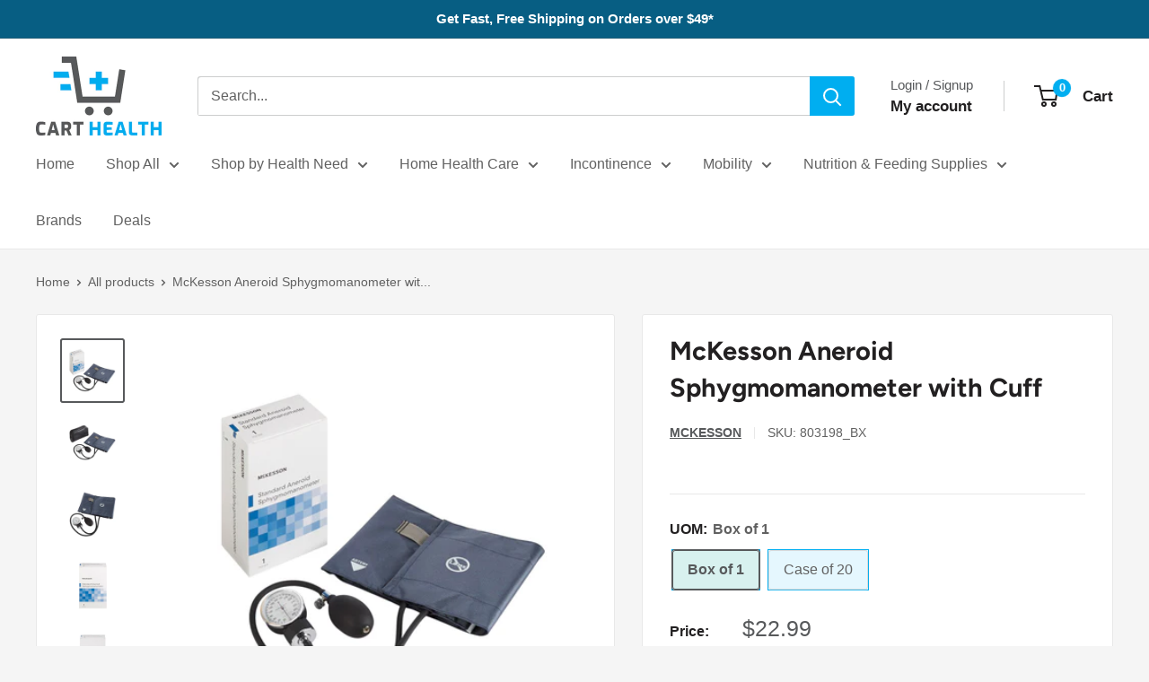

--- FILE ---
content_type: text/html; charset=utf-8
request_url: https://carthealth.com/products/mckesson-aneroid-sphygmomanometer-with-cuff
body_size: 47991
content:
<!doctype html>
<html class="no-js" lang="en">
	<head>

		<style>span.loading-bar{display:none!important}html,html body{opacity:1!important}</style>
<style id="w3_bg_load">div:not(.w3_bg), section:not(.w3_bg), iframelazy:not(.w3_bg){background-image:none !important;}</style>
<script>
	var w3_lazy_load_by_px = 200,
		blank_image_webp_url = "https://d2pk8plgu825qi.cloudfront.net/wp-content/uploads/blank.pngw3.webp",
		google_fonts_delay_load = 1e4,
		w3_mousemoveloadimg = !1,
		w3_page_is_scrolled = !1,
		w3_lazy_load_js = 1,
		w3_excluded_js = 0;
	class w3_loadscripts {
		constructor(e) {
			this.triggerEvents = e, this.eventOptions = {
				passive: !0
			}, this.userEventListener = this.triggerListener.bind(this), this.lazy_trigger, this.style_load_fired, this.lazy_scripts_load_fired = 0, this.scripts_load_fired = 0, this.scripts_load_fire = 0, this.excluded_js = w3_excluded_js, this.w3_lazy_load_js = w3_lazy_load_js, this.w3_fonts = "undefined" != typeof w3_googlefont ? w3_googlefont : [], this.w3_styles = [], this.w3_scripts = {
				normal: [],
				async: [],
				defer: [],
				lazy: []
			}, this.allJQueries = []
		}
		user_events_add(e) {
			this.triggerEvents.forEach(t => window.addEventListener(t, e.userEventListener, e.eventOptions))
		}
		user_events_remove(e) {
			this.triggerEvents.forEach(t => window.removeEventListener(t, e.userEventListener, e.eventOptions))
		}
		triggerListener_on_load() {
			"loading" === document.readyState ? document.addEventListener("DOMContentLoaded", this.load_resources.bind(this)) : this.load_resources()
		}
		triggerListener() {
			this.user_events_remove(this), this.lazy_scripts_load_fired = 1, this.add_html_class("w3_user"), "loading" === document.readyState ? (document.addEventListener("DOMContentLoaded", this.load_style_resources.bind(this)), this.scripts_load_fire || document.addEventListener("DOMContentLoaded", this.load_resources.bind(this))) : (this.load_style_resources(), this.scripts_load_fire || this.load_resources())
		}
		async load_style_resources() {
			this.style_load_fired || (this.style_load_fired = !0, this.register_styles(), document.getElementsByTagName("html")[0].setAttribute("data-css", this.w3_styles.length), document.getElementsByTagName("html")[0].setAttribute("data-css-loaded", 0), this.preload_scripts(this.w3_styles), this.load_styles_preloaded())
		}
		async load_styles_preloaded() {
			setTimeout(function(e) {
				document.getElementsByTagName("html")[0].classList.contains("css-preloaded") ? e.load_styles(e.w3_styles) : e.load_styles_preloaded()
			}, 200, this)
		}
		async load_resources() {
			this.scripts_load_fired || (this.scripts_load_fired = !0, this.hold_event_listeners(), this.exe_document_write(), this.register_scripts(), this.add_html_class("w3_start"), "function" == typeof w3_events_on_start_js && w3_events_on_start_js(), this.preload_scripts(this.w3_scripts.normal), this.preload_scripts(this.w3_scripts.defer), this.preload_scripts(this.w3_scripts.async), this.wnwAnalytics(), this.wnwBoomerang(), await this.load_scripts(this.w3_scripts.normal), await this.load_scripts(this.w3_scripts.defer), await this.load_scripts(this.w3_scripts.async), await this.execute_domcontentloaded(), await this.execute_window_load(), window.dispatchEvent(new Event("w3-scripts-loaded")), this.add_html_class("w3_js"), "function" == typeof w3_events_on_end_js && w3_events_on_end_js(), this.lazy_trigger = setInterval(this.w3_trigger_lazy_script, 500, this))
		}
		async w3_trigger_lazy_script(e) {
			e.lazy_scripts_load_fired && (await e.load_scripts(e.w3_scripts.lazy), e.add_html_class("jsload"), clearInterval(e.lazy_trigger))
		}
		add_html_class(e) {
			document.getElementsByTagName("html")[0].classList.add(e)
		}
		register_scripts() {
			document.querySelectorAll("script[type=lazyload_int]").forEach(e => {
				e.hasAttribute("data-src") ? e.hasAttribute("async") && !1 !== e.async ? this.w3_scripts.async.push(e) : e.hasAttribute("defer") && !1 !== e.defer || "module" === e.getAttribute("data-w3-type") ? this.w3_scripts.defer.push(e) : this.w3_scripts.normal.push(e) : this.w3_scripts.normal.push(e)
			}), document.querySelectorAll("script[type=lazyload_ext]").forEach(e => {
				this.w3_scripts.lazy.push(e)
			})
		}
		register_styles() {
			document.querySelectorAll("link[data-href]").forEach(e => {
				this.w3_styles.push(e)
			})
		}
		async execute_script(e) {
			return await this.repaint_frame(), new Promise(t => {
				let s = document.createElement("script"),
					a;
				[...e.attributes].forEach(e => {
					let t = e.nodeName;
					"type" !== t && "data-src" !== t && ("data-w3-type" === t && (t = "type", a = e.nodeValue), s.setAttribute(t, e.nodeValue))
				}), e.hasAttribute("data-src") ? (s.setAttribute("src", e.getAttribute("data-src")), s.addEventListener("load", t), s.addEventListener("error", t)) : (s.text = e.text, t()), null !== e.parentNode && e.parentNode.replaceChild(s, e)
			})
		}
		async execute_styles(e) {
			var t;
			let s;
			return t = e, void((s = document.createElement("link")).href = t.getAttribute("data-href"), s.rel = "stylesheet", document.head.appendChild(s), t.parentNode.removeChild(t))
		}
		async load_scripts(e) {
			let t = e.shift();
			return t ? (await this.execute_script(t), this.load_scripts(e)) : Promise.resolve()
		}
		async load_styles(e) {
			let t = e.shift();
			return t ? (this.execute_styles(t), this.load_styles(e)) : "loaded"
		}
		async load_fonts(e) {
			var t = document.createDocumentFragment();
			e.forEach(e => {
				let s = document.createElement("link");
				s.href = e, s.rel = "stylesheet", t.appendChild(s)
			}), setTimeout(function() {
				document.head.appendChild(t)
			}, google_fonts_delay_load)
		}
		preload_scripts(e) {
			var t = document.createDocumentFragment(),
				s = 0,
				a = this;
			[...e].forEach(i => {
				let r = i.getAttribute("data-src"),
					n = i.getAttribute("data-href");
				if (r) {
/*
                    let d = document.createElement("link");
					d.href = r;
					console.log("d ke module ki value:"+d.getAttribute("data-w3-type") );
					if(d.getAttribute("data-w3-type") == "module") {
						d.rel="modulepreload";
					} else {
						d.rel = "preload";
					}

					d.as = "script", t.appendChild(d)
*/
				} else if (n) {
					let l = document.createElement("link");
					l.href = n;

					console.log("e ke module ki value:"+e.getAttribute("data-w3-type") );
					if(e.getAttribute("data-w3-type") == "module") {
						console.log("e ke module ki value:"+e.getAttribute("data-w3-type") );
						l.rel="modulepreload";
					} else {
						l.rel = "preload";
					}

					l.as = "style", s++, e.length == s && (l.dataset.last = 1), t.appendChild(l), l.onload = function() {
						fetch(this.href).then(e => e.blob()).then(e => {
							a.update_css_loader()
						}).catch(e => {
							a.update_css_loader()
						})
					}, l.onerror = function() {
						a.update_css_loader()
					}
				}
			}), document.head.appendChild(t)
		}
		update_css_loader() {
			document.getElementsByTagName("html")[0].setAttribute("data-css-loaded", parseInt(document.getElementsByTagName("html")[0].getAttribute("data-css-loaded")) + 1), document.getElementsByTagName("html")[0].getAttribute("data-css") == document.getElementsByTagName("html")[0].getAttribute("data-css-loaded") && document.getElementsByTagName("html")[0].classList.add("css-preloaded")
		}
		hold_event_listeners() {
			let e = {};

			function t(t, s) {
				! function(t) {
					function s(s) {
						return e[t].eventsToRewrite.indexOf(s) >= 0 ? "w3-" + s : s
					}
					e[t] || (e[t] = {
						originalFunctions: {
							add: t.addEventListener,
							remove: t.removeEventListener
						},
						eventsToRewrite: []
					}, t.addEventListener = function() {
						arguments[0] = s(arguments[0]), e[t].originalFunctions.add.apply(t, arguments)
					}, t.removeEventListener = function() {
						arguments[0] = s(arguments[0]), e[t].originalFunctions.remove.apply(t, arguments)
					})
				}(t), e[t].eventsToRewrite.push(s)
			}

			function s(e, t) {
				let s = e[t];
				Object.defineProperty(e, t, {
					get: () => s || function() {},
					set(a) {
						e["w3" + t] = s = a
					}
				})
			}
			t(document, "DOMContentLoaded"), t(window, "DOMContentLoaded"), t(window, "load"), t(window, "pageshow"), t(document, "readystatechange"), s(document, "onreadystatechange"), s(window, "onload"), s(window, "onpageshow")
		}
		hold_jquery(e) {
			let t = window.jQuery;
			Object.defineProperty(window, "jQuery", {
				get: () => t,
				set(s) {
					if (s && s.fn && !e.allJQueries.includes(s)) {
						s.fn.ready = s.fn.init.prototype.ready = function(t) {
							if (void 0 !== t) return e.scripts_load_fired ? e.domReadyFired ? t.bind(document)(s) : document.addEventListener("w3-DOMContentLoaded", () => t.bind(document)(s)) : t.bind(document)(s), s(document)
						};
						let a = s.fn.on;
						s.fn.on = s.fn.init.prototype.on = function() {
							if ("ready" == arguments[0]) {
								if (this[0] !== document) return a.apply(this, arguments), this;
								arguments[1].bind(document)(s)
							}
							if (this[0] === window) {
								function e(e) {
									return e.split(" ").map(e => "load" === e || 0 === e.indexOf("load.") ? "w3-jquery-load" : e).join(" ")
								}
								"string" == typeof arguments[0] || arguments[0] instanceof String ? arguments[0] = e(arguments[0]) : "object" == typeof arguments[0] && Object.keys(arguments[0]).forEach(t => {
									Object.assign(arguments[0], {
										[e(t)]: arguments[0][t]
									})[t]
								})
							}
							return a.apply(this, arguments), this
						}, e.allJQueries.push(s)
					}
					t = s
				}
			})
		}
		async execute_domcontentloaded() {
			this.domReadyFired = !0, await this.repaint_frame(), document.dispatchEvent(new Event("w3-DOMContentLoaded")), await this.repaint_frame(), window.dispatchEvent(new Event("w3-DOMContentLoaded")), await this.repaint_frame(), document.dispatchEvent(new Event("w3-readystatechange")), await this.repaint_frame(), document.w3onreadystatechange && document.w3onreadystatechange()
		}
		async execute_window_load() {
			await this.repaint_frame(), setTimeout(function() {
				window.dispatchEvent(new Event("w3-load"))
			}, 100), await this.repaint_frame(), window.w3onload && window.w3onload(), await this.repaint_frame(), this.allJQueries.forEach(e => e(window).trigger("w3-jquery-load")), window.dispatchEvent(new Event("w3-pageshow")), await this.repaint_frame(), window.w3onpageshow && window.w3onpageshow()
		}
		exe_document_write() {
			let e = new Map;
			document.write = document.writeln = function(t) {
				let s = document.currentScript,
					a = document.createRange(),
					i = s.parentElement,
					r = e.get(s);
				void 0 === r && (r = s.nextSibling, e.set(s, r));
				let n = document.createDocumentFragment();
				a.setStart(n, 0), n.appendChild(a.createContextualFragment(t)), i.insertBefore(n, r)
			}
		}
		async repaint_frame() {
			return new Promise(e => requestAnimationFrame(e))
		}
		static execute() {
			let e = new w3_loadscripts(["keydown", "mousemove", "touchmove", "touchstart", "touchend", "wheel"]);
			e.load_fonts(e.w3_fonts), e.user_events_add(e), e.excluded_js || e.hold_jquery(e), e.w3_lazy_load_js || (e.scripts_load_fire = 1, e.triggerListener_on_load());
			let t = setInterval(function e(s) {
				null != document.body && (document.body.getBoundingClientRect().top < -30 && s.triggerListener(), clearInterval(t))
			}, 500, e)
		}
		static run() {
			let e = new w3_loadscripts(["keydown", "mousemove", "touchmove", "touchstart", "touchend", "wheel"]);
			e.load_fonts(e.w3_fonts), e.user_events_add(e), e.excluded_js || e.hold_jquery(e), e.w3_lazy_load_js || (e.scripts_load_fire = 1, e.triggerListener_on_load());
			e.triggerListener();
		}
		wnwAnalytics() {
			document.querySelectorAll(".analytics").forEach(function(e) {
				trekkie.integrations = !1;
				var t = document.createElement("script");
				t.innerHTML = e.innerHTML, e.parentNode.insertBefore(t, e.nextSibling), e.parentNode.removeChild(e)
			})
		}
		wnwBoomerang() {
			document.querySelectorAll(".boomerang").forEach(function(e) {
				window.BOOMR.version = !1;
				var t = document.createElement("script");
				t.innerHTML = e.innerHTML, e.parentNode.insertBefore(t, e.nextSibling), e.parentNode.removeChild(e)
			})
			setTimeout(function() {
				document.querySelectorAll(".critical2").forEach(function(a) {
					a.remove();
				});
			}, 8000);
		}
	}
	setTimeout(function() {
		w3_loadscripts.execute();
	}, 1000);
</script>
		<!-- GTM -->
		<script>window.dataLayer = window.dataLayer || [];</script>
		<script type="lazyload_int">(function(w,d,s,l,i){w[l]=w[l]||[];w[l].push({'gtm.start':
		new Date().getTime(),event:'gtm.js'});var f=d.getElementsByTagName(s)[0],
		j=d.createElement(s),dl=l!='dataLayer'?'&l='+l:'';j.defer=true;j.src=
		'https://www.googletagmanager.com/gtm.js?id='+i+dl;f.parentNode.insertBefore(j,f);
		})(window,document,'script','dataLayer','GTM-MXGNN7Q');</script>
		<!-- End GTM -->
		<meta charset="utf-8">
		<meta name="viewport" content="width=device-width, initial-scale=1.0, height=device-height, minimum-scale=1.0, maximum-scale=8.0">
		<meta name="theme-color" content="#57595b">
		<title>McKesson Aneroid Sphygmomanometer with Cuff</title>
				<meta name="description" content="McKesson Brand 2-Tubes Manual Large Adult Aneroid Sphygmomanometer Unit  Keep track of your health with this aneroid sphygmomanometer with cuff It includes a bladder and chrome-plated bulb with a deflation valve, dial display, and black enamel 300mmHG manometer This portable sphygmomanometer is a handheld, pocket-size "><link rel="canonical" href="https://carthealth.com/products/mckesson-aneroid-sphygmomanometer-with-cuff"><link rel="shortcut icon" href="//carthealth.com/cdn/shop/files/android-chrome-192x192_96x96.png?v=1643147360" type="image/png"><meta property="og:type" content="product">
  <meta property="og:title" content="McKesson Aneroid Sphygmomanometer with Cuff"><meta property="og:image" content="http://carthealth.com/cdn/shop/products/c01e5e554eb612421f1ae3bd2a8fd1bfb9ea529018ee93d7fd02b1019c3180c9.jpg?v=1675899661">
    <meta property="og:image:secure_url" content="https://carthealth.com/cdn/shop/products/c01e5e554eb612421f1ae3bd2a8fd1bfb9ea529018ee93d7fd02b1019c3180c9.jpg?v=1675899661">
    <meta property="og:image:width" content="2000">
    <meta property="og:image:height" content="2000"><meta property="product:price:amount" content="22.99">
  <meta property="product:price:currency" content="USD"><meta property="og:description" content="McKesson Brand 2-Tubes Manual Large Adult Aneroid Sphygmomanometer Unit  Keep track of your health with this aneroid sphygmomanometer with cuff It includes a bladder and chrome-plated bulb with a deflation valve, dial display, and black enamel 300mmHG manometer This portable sphygmomanometer is a handheld, pocket-size "><meta property="og:url" content="https://carthealth.com/products/mckesson-aneroid-sphygmomanometer-with-cuff">
<meta property="og:site_name" content="Cart Health"><meta name="twitter:card" content="summary"><meta name="twitter:title" content="McKesson Aneroid Sphygmomanometer with Cuff">
  <meta name="twitter:description" content="McKesson Brand 2-Tubes Manual Large Adult Aneroid Sphygmomanometer Unit  Keep track of your health with this aneroid sphygmomanometer with cuff It includes a bladder and chrome-plated bulb with a deflation valve, dial display, and black enamel 300mmHG manometer This portable sphygmomanometer is a handheld, pocket-size medical device The nylon cuff has range markings  This McKesson sphygmomanometer includes a leatherette carrying bag with a zipper closure The size is adult large ">
  <meta name="twitter:image" content="https://carthealth.com/cdn/shop/products/c01e5e554eb612421f1ae3bd2a8fd1bfb9ea529018ee93d7fd02b1019c3180c9_600x600_crop_center.jpg?v=1675899661">
		<link rel="preload" href="//carthealth.com/cdn/fonts/figtree/figtree_n7.2fd9bfe01586148e644724096c9d75e8c7a90e55.woff2" as="font" type="font/woff2" crossorigin><style>
    @font-face {
  font-family: Figtree;
  font-weight: 700;
  font-style: normal;
  font-display: swap;
  src: url("//carthealth.com/cdn/fonts/figtree/figtree_n7.2fd9bfe01586148e644724096c9d75e8c7a90e55.woff2") format("woff2"),
       url("//carthealth.com/cdn/fonts/figtree/figtree_n7.ea05de92d862f9594794ab281c4c3a67501ef5fc.woff") format("woff");
}

    
@font-face {
  font-family: Figtree;
  font-weight: 700;
  font-style: italic;
  font-display: swap;
  src: url("//carthealth.com/cdn/fonts/figtree/figtree_i7.06add7096a6f2ab742e09ec7e498115904eda1fe.woff2") format("woff2"),
       url("//carthealth.com/cdn/fonts/figtree/figtree_i7.ee584b5fcaccdbb5518c0228158941f8df81b101.woff") format("woff");
}

    
    
    

  :root {
    --default-text-font-size : 15px;
    --base-text-font-size    : 16px;
    --heading-font-family    : Figtree, sans-serif;
    --heading-font-weight    : 700;
    --heading-font-style     : normal;
    --text-font-family       : "system_ui", -apple-system, 'Segoe UI', Roboto, 'Helvetica Neue', 'Noto Sans', 'Liberation Sans', Arial, sans-serif, 'Apple Color Emoji', 'Segoe UI Emoji', 'Segoe UI Symbol', 'Noto Color Emoji';
    --text-font-weight       : 400;
    --text-font-style        : normal;
    --text-font-bolder-weight: bolder;
    --text-link-decoration   : underline;

    --text-color               : #616161;
    --text-color-rgb           : 97, 97, 97;
    --heading-color            : #222021;
    --border-color             : #e8e8e8;
    --border-color-rgb         : 232, 232, 232;
    --form-border-color        : #dbdbdb;
    --accent-color             : #57595b;
    --accent-color-rgb         : 87, 89, 91;
    --link-color               : #005b80;
    --link-color-hover         : #002534;
    --background               : #f5f5f5;
    --secondary-background     : #ffffff;
    --secondary-background-rgb : 255, 255, 255;
    --accent-background        : rgba(87, 89, 91, 0.08);

    --input-background: #ffffff;

    --error-color       : #cf0e0e;
    --error-background  : rgba(207, 14, 14, 0.07);
    --success-color     : #1c7b36;
    --success-background: rgba(28, 123, 54, 0.11);

    --primary-button-background      : #06840e;
    --primary-button-background-rgb  : 6, 132, 14;
    --primary-button-text-color      : #ffffff;
    --secondary-button-background    : #005b80;
    --secondary-button-background-rgb: 0, 91, 128;
    --secondary-button-text-color    : #ffffff;

    --header-background      : #ffffff;
    --header-text-color      : #222021;
    --header-light-text-color: #57595b;
    --header-border-color    : rgba(87, 89, 91, 0.3);
    --header-accent-color    : #00aef0;

    --footer-background-color:    #222021;
    --footer-heading-text-color:  #ffffff;
    --footer-body-text-color:     #ffffff;
    --footer-body-text-color-rgb: 255, 255, 255;
    --footer-accent-color:        #cb1836;
    --footer-accent-color-rgb:    203, 24, 54;
    --footer-border:              none;
    
    --flickity-arrow-color: #b5b5b5;--product-on-sale-accent           : #cf0e0e;
    --product-on-sale-accent-rgb       : 207, 14, 14;
    --product-on-sale-color            : #ffffff;
    --product-in-stock-color           : #1c7b36;
    --product-low-stock-color          : #cf0e0e;
    --product-sold-out-color           : #8a9297;
    --product-custom-label-1-background: #3f6ab1;
    --product-custom-label-1-color     : #ffffff;
    --product-custom-label-2-background: #00a500;
    --product-custom-label-2-color     : #ffffff;
    --product-review-star-color        : #ffbd00;

    --mobile-container-gutter : 20px;
    --desktop-container-gutter: 40px;

    /* Shopify related variables */
    --payment-terms-background-color: #f5f5f5;
  }
</style>

<script>
  // IE11 does not have support for CSS variables, so we have to polyfill them
  if (!(((window || {}).CSS || {}).supports && window.CSS.supports('(--a: 0)'))) {
    const script = document.createElement('script');
    script.type = 'text/javascript';
    script.src = 'https://cdn.jsdelivr.net/npm/css-vars-ponyfill@2';
    script.onload = function() {
      cssVars({});
    };

    document.getElementsByTagName('head')[0].appendChild(script);
  }
</script>


			<script>window.performance && window.performance.mark && window.performance.mark('shopify.content_for_header.start');</script><meta id="shopify-digital-wallet" name="shopify-digital-wallet" content="/56275468333/digital_wallets/dialog">
<meta name="shopify-checkout-api-token" content="12ee8baccfdf277ef8e6e1d82524eac4">
<meta id="in-context-paypal-metadata" data-shop-id="56275468333" data-venmo-supported="false" data-environment="production" data-locale="en_US" data-paypal-v4="true" data-currency="USD">
<link rel="alternate" type="application/json+oembed" href="https://carthealth.com/products/mckesson-aneroid-sphygmomanometer-with-cuff.oembed">
<script type="lazyload_int" data-src="/checkouts/internal/preloads.js?locale=en-US"></script>
<link rel="preconnect" href="https://shop.app" crossorigin2="anonymous">
<script type="lazyload_int" data-src="https://shop.app/checkouts/internal/preloads.js?locale=en-US&shop_id=56275468333" crossorigin2="anonymous"></script>
<script id="apple-pay-shop-capabilities" type="application/json">{"shopId":56275468333,"countryCode":"US","currencyCode":"USD","merchantCapabilities":["supports3DS"],"merchantId":"gid:\/\/shopify\/Shop\/56275468333","merchantName":"Cart Health","requiredBillingContactFields":["postalAddress","email","phone"],"requiredShippingContactFields":["postalAddress","email","phone"],"shippingType":"shipping","supportedNetworks":["visa","masterCard","amex","discover","elo","jcb"],"total":{"type":"pending","label":"Cart Health","amount":"1.00"},"shopifyPaymentsEnabled":true,"supportsSubscriptions":true}</script>
<script id="shopify-features" type="application/json">{"accessToken":"12ee8baccfdf277ef8e6e1d82524eac4","betas":["rich-media-storefront-analytics"],"domain":"carthealth.com","predictiveSearch":true,"shopId":56275468333,"locale":"en"}</script>
<script>var Shopify = Shopify || {};
Shopify.shop = "carthealth.myshopify.com";
Shopify.locale = "en";
Shopify.currency = {"active":"USD","rate":"1.0"};
Shopify.country = "US";
Shopify.theme = {"name":"2024 CartHealth v4.4.1","id":163013853474,"schema_name":"Warehouse","schema_version":"4.4.1","theme_store_id":871,"role":"main"};
Shopify.theme.handle = "null";
Shopify.theme.style = {"id":null,"handle":null};
Shopify.cdnHost = "carthealth.com/cdn";
Shopify.routes = Shopify.routes || {};
Shopify.routes.root = "/";</script>
<script data-w3-type="module" type="lazyload_int">!function(o){(o.Shopify=o.Shopify||{}).modules=!0}(window);</script>
<script>!function(o){function n(){var o=[];function n(){o.push(Array.prototype.slice.apply(arguments))}return n.q=o,n}var t=o.Shopify=o.Shopify||{};t.loadFeatures=n(),t.autoloadFeatures=n()}(window);</script>
<script>
  window.ShopifyPay = window.ShopifyPay || {};
  window.ShopifyPay.apiHost = "shop.app\/pay";
  window.ShopifyPay.redirectState = null;
</script>
<script id="shop-js-analytics" type="application/json">{"pageType":"product"}</script>
<script type="lazyload_int" data-w3-type="module" data-src="//carthealth.com/cdn/shopifycloud/shop-js/modules/v2/client.init-shop-cart-sync_BN7fPSNr.en.esm.js"></script>
<script type="lazyload_int" data-w3-type="module" data-src="//carthealth.com/cdn/shopifycloud/shop-js/modules/v2/chunk.common_Cbph3Kss.esm.js"></script>
<script type="lazyload_int" data-w3-type="module" data-src="//carthealth.com/cdn/shopifycloud/shop-js/modules/v2/chunk.modal_DKumMAJ1.esm.js"></script>
<script data-w3-type="module" type="lazyload_int">
  await import("//carthealth.com/cdn/shopifycloud/shop-js/modules/v2/client.init-shop-cart-sync_BN7fPSNr.en.esm.js");
await import("//carthealth.com/cdn/shopifycloud/shop-js/modules/v2/chunk.common_Cbph3Kss.esm.js");
await import("//carthealth.com/cdn/shopifycloud/shop-js/modules/v2/chunk.modal_DKumMAJ1.esm.js");

  window.Shopify.SignInWithShop?.initShopCartSync?.({"fedCMEnabled":true,"windoidEnabled":true});

</script>
<script type="lazyload_int" data-w3-type="module" data-src="//carthealth.com/cdn/shopifycloud/shop-js/modules/v2/client.payment-terms_BxzfvcZJ.en.esm.js"></script>
<script type="lazyload_int" data-w3-type="module" data-src="//carthealth.com/cdn/shopifycloud/shop-js/modules/v2/chunk.common_Cbph3Kss.esm.js"></script>
<script type="lazyload_int" data-w3-type="module" data-src="//carthealth.com/cdn/shopifycloud/shop-js/modules/v2/chunk.modal_DKumMAJ1.esm.js"></script>
<script data-w3-type="module" type="lazyload_int">
  await import("//carthealth.com/cdn/shopifycloud/shop-js/modules/v2/client.payment-terms_BxzfvcZJ.en.esm.js");
await import("//carthealth.com/cdn/shopifycloud/shop-js/modules/v2/chunk.common_Cbph3Kss.esm.js");
await import("//carthealth.com/cdn/shopifycloud/shop-js/modules/v2/chunk.modal_DKumMAJ1.esm.js");

  
</script>
<script>
  window.Shopify = window.Shopify || {};
  if (!window.Shopify.featureAssets) window.Shopify.featureAssets = {};
  window.Shopify.featureAssets['shop-js'] = {"shop-cart-sync":["modules/v2/client.shop-cart-sync_CJVUk8Jm.en.esm.js","modules/v2/chunk.common_Cbph3Kss.esm.js","modules/v2/chunk.modal_DKumMAJ1.esm.js"],"init-fed-cm":["modules/v2/client.init-fed-cm_7Fvt41F4.en.esm.js","modules/v2/chunk.common_Cbph3Kss.esm.js","modules/v2/chunk.modal_DKumMAJ1.esm.js"],"init-shop-email-lookup-coordinator":["modules/v2/client.init-shop-email-lookup-coordinator_Cc088_bR.en.esm.js","modules/v2/chunk.common_Cbph3Kss.esm.js","modules/v2/chunk.modal_DKumMAJ1.esm.js"],"init-windoid":["modules/v2/client.init-windoid_hPopwJRj.en.esm.js","modules/v2/chunk.common_Cbph3Kss.esm.js","modules/v2/chunk.modal_DKumMAJ1.esm.js"],"shop-button":["modules/v2/client.shop-button_B0jaPSNF.en.esm.js","modules/v2/chunk.common_Cbph3Kss.esm.js","modules/v2/chunk.modal_DKumMAJ1.esm.js"],"shop-cash-offers":["modules/v2/client.shop-cash-offers_DPIskqss.en.esm.js","modules/v2/chunk.common_Cbph3Kss.esm.js","modules/v2/chunk.modal_DKumMAJ1.esm.js"],"shop-toast-manager":["modules/v2/client.shop-toast-manager_CK7RT69O.en.esm.js","modules/v2/chunk.common_Cbph3Kss.esm.js","modules/v2/chunk.modal_DKumMAJ1.esm.js"],"init-shop-cart-sync":["modules/v2/client.init-shop-cart-sync_BN7fPSNr.en.esm.js","modules/v2/chunk.common_Cbph3Kss.esm.js","modules/v2/chunk.modal_DKumMAJ1.esm.js"],"init-customer-accounts-sign-up":["modules/v2/client.init-customer-accounts-sign-up_CfPf4CXf.en.esm.js","modules/v2/client.shop-login-button_DeIztwXF.en.esm.js","modules/v2/chunk.common_Cbph3Kss.esm.js","modules/v2/chunk.modal_DKumMAJ1.esm.js"],"pay-button":["modules/v2/client.pay-button_CgIwFSYN.en.esm.js","modules/v2/chunk.common_Cbph3Kss.esm.js","modules/v2/chunk.modal_DKumMAJ1.esm.js"],"init-customer-accounts":["modules/v2/client.init-customer-accounts_DQ3x16JI.en.esm.js","modules/v2/client.shop-login-button_DeIztwXF.en.esm.js","modules/v2/chunk.common_Cbph3Kss.esm.js","modules/v2/chunk.modal_DKumMAJ1.esm.js"],"avatar":["modules/v2/client.avatar_BTnouDA3.en.esm.js"],"init-shop-for-new-customer-accounts":["modules/v2/client.init-shop-for-new-customer-accounts_CsZy_esa.en.esm.js","modules/v2/client.shop-login-button_DeIztwXF.en.esm.js","modules/v2/chunk.common_Cbph3Kss.esm.js","modules/v2/chunk.modal_DKumMAJ1.esm.js"],"shop-follow-button":["modules/v2/client.shop-follow-button_BRMJjgGd.en.esm.js","modules/v2/chunk.common_Cbph3Kss.esm.js","modules/v2/chunk.modal_DKumMAJ1.esm.js"],"checkout-modal":["modules/v2/client.checkout-modal_B9Drz_yf.en.esm.js","modules/v2/chunk.common_Cbph3Kss.esm.js","modules/v2/chunk.modal_DKumMAJ1.esm.js"],"shop-login-button":["modules/v2/client.shop-login-button_DeIztwXF.en.esm.js","modules/v2/chunk.common_Cbph3Kss.esm.js","modules/v2/chunk.modal_DKumMAJ1.esm.js"],"lead-capture":["modules/v2/client.lead-capture_DXYzFM3R.en.esm.js","modules/v2/chunk.common_Cbph3Kss.esm.js","modules/v2/chunk.modal_DKumMAJ1.esm.js"],"shop-login":["modules/v2/client.shop-login_CA5pJqmO.en.esm.js","modules/v2/chunk.common_Cbph3Kss.esm.js","modules/v2/chunk.modal_DKumMAJ1.esm.js"],"payment-terms":["modules/v2/client.payment-terms_BxzfvcZJ.en.esm.js","modules/v2/chunk.common_Cbph3Kss.esm.js","modules/v2/chunk.modal_DKumMAJ1.esm.js"]};
</script>
<script>(function() {
  var isLoaded = false;
  function asyncLoad() {
    if (isLoaded) return;
    isLoaded = true;
    var urls = ["\/\/cdn.shopify.com\/proxy\/f5cebf63bd7a62314503eadd0bd64bf5f9c5955b2cec79c859dbcacea418bf76\/bingshoppingtool-t2app-prod.trafficmanager.net\/uet\/tracking_script?shop=carthealth.myshopify.com\u0026sp-cache-control=cHVibGljLCBtYXgtYWdlPTkwMA"];
    for (var i = 0; i < urls.length; i++) {
      var s = document.createElement('script');
      s.type = 'text/javascript';
      s.async = true;
      s.src = urls[i];
      var x = document.getElementsByTagName('script')[0];
      x.parentNode.insertBefore(s, x);
    }
  };
  if(window.attachEvent) {
    window.attachEvent('onload', asyncLoad);
  } else {
    window.addEventListener('w3-DOMContentLoaded', asyncLoad, false);
  }
})();</script>
<script id="__st">var __st={"a":56275468333,"offset":-28800,"reqid":"3b85dfd6-34a8-4ee1-84f9-d4f062cd51d6-1770150129","pageurl":"carthealth.com\/products\/mckesson-aneroid-sphygmomanometer-with-cuff","u":"5c86ceab06f3","p":"product","rtyp":"product","rid":8098031501602};</script>
<script>window.ShopifyPaypalV4VisibilityTracking = true;</script>
<script id="captcha-bootstrap">!function(){'use strict';const t='contact',e='account',n='new_comment',o=[[t,t],['blogs',n],['comments',n],[t,'customer']],c=[[e,'customer_login'],[e,'guest_login'],[e,'recover_customer_password'],[e,'create_customer']],r=t=>t.map((([t,e])=>`form[action*='/${t}']:not([data-nocaptcha='true']) input[name='form_type'][value='${e}']`)).join(','),a=t=>()=>t?[...document.querySelectorAll(t)].map((t=>t.form)):[];function s(){const t=[...o],e=r(t);return a(e)}const i='password',u='form_key',d=['recaptcha-v3-token','g-recaptcha-response','h-captcha-response',i],f=()=>{try{return window.sessionStorage}catch{return}},m='__shopify_v',_=t=>t.elements[u];function p(t,e,n=!1){try{const o=window.sessionStorage,c=JSON.parse(o.getItem(e)),{data:r}=function(t){const{data:e,action:n}=t;return t[m]||n?{data:e,action:n}:{data:t,action:n}}(c);for(const[e,n]of Object.entries(r))t.elements[e]&&(t.elements[e].value=n);n&&o.removeItem(e)}catch(o){console.error('form repopulation failed',{error:o})}}const l='form_type',E='cptcha';function T(t){t.dataset[E]=!0}const w=window,h=w.document,L='Shopify',v='ce_forms',y='captcha';let A=!1;((t,e)=>{const n=(g='f06e6c50-85a8-45c8-87d0-21a2b65856fe',I='https://cdn.shopify.com/shopifycloud/storefront-forms-hcaptcha/ce_storefront_forms_captcha_hcaptcha.v1.5.2.iife.js',D={infoText:'Protected by hCaptcha',privacyText:'Privacy',termsText:'Terms'},(t,e,n)=>{const o=w[L][v],c=o.bindForm;if(c)return c(t,g,e,D).then(n);var r;o.q.push([[t,g,e,D],n]),r=I,A||(h.body.append(Object.assign(h.createElement('script'),{id:'captcha-provider',async:!0,src:r})),A=!0)});var g,I,D;w[L]=w[L]||{},w[L][v]=w[L][v]||{},w[L][v].q=[],w[L][y]=w[L][y]||{},w[L][y].protect=function(t,e){n(t,void 0,e),T(t)},Object.freeze(w[L][y]),function(t,e,n,w,h,L){const[v,y,A,g]=function(t,e,n){const i=e?o:[],u=t?c:[],d=[...i,...u],f=r(d),m=r(i),_=r(d.filter((([t,e])=>n.includes(e))));return[a(f),a(m),a(_),s()]}(w,h,L),I=t=>{const e=t.target;return e instanceof HTMLFormElement?e:e&&e.form},D=t=>v().includes(t);t.addEventListener('submit',(t=>{const e=I(t);if(!e)return;const n=D(e)&&!e.dataset.hcaptchaBound&&!e.dataset.recaptchaBound,o=_(e),c=g().includes(e)&&(!o||!o.value);(n||c)&&t.preventDefault(),c&&!n&&(function(t){try{if(!f())return;!function(t){const e=f();if(!e)return;const n=_(t);if(!n)return;const o=n.value;o&&e.removeItem(o)}(t);const e=Array.from(Array(32),(()=>Math.random().toString(36)[2])).join('');!function(t,e){_(t)||t.append(Object.assign(document.createElement('input'),{type:'hidden',name:u})),t.elements[u].value=e}(t,e),function(t,e){const n=f();if(!n)return;const o=[...t.querySelectorAll(`input[type='${i}']`)].map((({name:t})=>t)),c=[...d,...o],r={};for(const[a,s]of new FormData(t).entries())c.includes(a)||(r[a]=s);n.setItem(e,JSON.stringify({[m]:1,action:t.action,data:r}))}(t,e)}catch(e){console.error('failed to persist form',e)}}(e),e.submit())}));const S=(t,e)=>{t&&!t.dataset[E]&&(n(t,e.some((e=>e===t))),T(t))};for(const o of['focusin','change'])t.addEventListener(o,(t=>{const e=I(t);D(e)&&S(e,y())}));const B=e.get('form_key'),M=e.get(l),P=B&&M;t.addEventListener('w3-DOMContentLoaded',(()=>{const t=y();if(P)for(const e of t)e.elements[l].value===M&&p(e,B);[...new Set([...A(),...v().filter((t=>'true'===t.dataset.shopifyCaptcha))])].forEach((e=>S(e,t)))}))}(h,new URLSearchParams(w.location.search),n,t,e,['guest_login'])})(!0,!0)}();</script>
<script integrity="sha256-4kQ18oKyAcykRKYeNunJcIwy7WH5gtpwJnB7kiuLZ1E=" data-source-attribution="shopify.loadfeatures" type="lazyload_int" data-src="//carthealth.com/cdn/shopifycloud/storefront/assets/storefront/load_feature-a0a9edcb.js" crossorigin2="anonymous"></script>
<script crossorigin2="anonymous" type="lazyload_int" data-src="//carthealth.com/cdn/shopifycloud/storefront/assets/shopify_pay/storefront-65b4c6d7.js?v=20250812"></script>
<script data-source-attribution="shopify.dynamic_checkout.dynamic.init">var Shopify=Shopify||{};Shopify.PaymentButton=Shopify.PaymentButton||{isStorefrontPortableWallets:!0,init:function(){window.Shopify.PaymentButton.init=function(){};var t=document.createElement("script");t.src="https://carthealth.com/cdn/shopifycloud/portable-wallets/latest/portable-wallets.en.js",t.type="module",document.head.appendChild(t)}};
</script>
<script data-source-attribution="shopify.dynamic_checkout.buyer_consent">
  function portableWalletsHideBuyerConsent(e){var t=document.getElementById("shopify-buyer-consent"),n=document.getElementById("shopify-subscription-policy-button");t&&n&&(t.classList.add("hidden"),t.setAttribute("aria-hidden","true"),n.removeEventListener("click",e))}function portableWalletsShowBuyerConsent(e){var t=document.getElementById("shopify-buyer-consent"),n=document.getElementById("shopify-subscription-policy-button");t&&n&&(t.classList.remove("hidden"),t.removeAttribute("aria-hidden"),n.addEventListener("click",e))}window.Shopify?.PaymentButton&&(window.Shopify.PaymentButton.hideBuyerConsent=portableWalletsHideBuyerConsent,window.Shopify.PaymentButton.showBuyerConsent=portableWalletsShowBuyerConsent);
</script>
<script>
  function portableWalletsCleanup(e){e&&e.src&&console.error("Failed to load portable wallets script "+e.src);var t=document.querySelectorAll("shopify-accelerated-checkout .shopify-payment-button__skeleton, shopify-accelerated-checkout-cart .wallet-cart-button__skeleton"),e=document.getElementById("shopify-buyer-consent");for(let e=0;e<t.length;e++)t[e].remove();e&&e.remove()}function portableWalletsNotLoadedAsModule(e){e instanceof ErrorEvent&&"string"==typeof e.message&&e.message.includes("import.meta")&&"string"==typeof e.filename&&e.filename.includes("portable-wallets")&&(window.removeEventListener("error",portableWalletsNotLoadedAsModule),window.Shopify.PaymentButton.failedToLoad=e,"loading"===document.readyState?document.addEventListener("w3-DOMContentLoaded",window.Shopify.PaymentButton.init):window.Shopify.PaymentButton.init())}window.addEventListener("error",portableWalletsNotLoadedAsModule);
</script>

<script type="module" data-src="https://carthealth.com/cdn/shopifycloud/portable-wallets/latest/portable-wallets.en.js" onError="portableWalletsCleanup(this)" crossorigin2="anonymous"></script>
<script nomodule>
  document.addEventListener("w3-DOMContentLoaded", portableWalletsCleanup);
</script>

<link id="shopify-accelerated-checkout-styles" rel="stylesheet" media="screen" href="https://carthealth.com/cdn/shopifycloud/portable-wallets/latest/accelerated-checkout-backwards-compat.css" crossorigin="anonymous">
<style id="shopify-accelerated-checkout-cart">
        #shopify-buyer-consent {
  margin-top: 1em;
  display: inline-block;
  width: 100%;
}

#shopify-buyer-consent.hidden {
  display: none;
}

#shopify-subscription-policy-button {
  background: none;
  border: none;
  padding: 0;
  text-decoration: underline;
  font-size: inherit;
  cursor: pointer;
}

#shopify-subscription-policy-button::before {
  box-shadow: none;
}

      </style>

<script>window.performance && window.performance.mark && window.performance.mark('shopify.content_for_header.end');</script>
			<script>var trekkie=[];trekkie.integrations=!0;window.BOOMR={},window.BOOMR.version=true;</script><link rel="stylesheet" href="//carthealth.com/cdn/shop/t/32/assets/theme.min.css?v=48920747590166033011706173709">
		
  <script type="application/ld+json">
  {
    "@context": "https://schema.org",
    "@type": "Product",
    "productID": 8098031501602,
    "offers": [{
          "@type": "Offer",
          "name": "Box of 1",
          "availability":"https://schema.org/InStock",
          "price": 22.99,
          "priceCurrency": "USD",
          "priceValidUntil": "2026-02-13","sku": "803198_BX","gtin": "10612479184029","hasMerchantReturnPolicy": {
              "merchantReturnLink": "https:\/\/carthealth.com\/policies\/refund-policy",
              "applicableCountry": "US",
              "returnPolicyCategory": "https://schema.org/MerchantReturnFiniteReturnWindow",
              "merchantReturnDays": 30,
              "returnMethod": "https://schema.org/ReturnByMail",
              "returnFees": "https://schema.org/FreeReturn" 
            },"shippingDetails": {"shippingSettingsLink": "https:\/\/carthealth.com\/policies\/shipping-policy",
              "shippingDestination": {
                "@type": "DefinedRegion",
                "addressCountry": "US"
                },
                "deliveryTime": {
                  "@type": "ShippingDeliveryTime",
                  "handlingTime": {
                    "@type": "QuantitativeValue",
                    "minValue": 0,
                    "maxValue": 1,
                    "unitCode": "DAY"
                    },
                  "transitTime": {
                    "@type": "QuantitativeValue",
                    "minValue": 1,
                    "maxValue": 4,
                    "unitCode": "DAY"
                    }
                }
            },"url": "https://carthealth.com/products/mckesson-aneroid-sphygmomanometer-with-cuff?variant=44378357530914"
        },
{
          "@type": "Offer",
          "name": "Case of 20",
          "availability":"https://schema.org/InStock",
          "price": 440.99,
          "priceCurrency": "USD",
          "priceValidUntil": "2026-02-13","sku": "803198_CS","gtin": "40612479184037","hasMerchantReturnPolicy": {
              "merchantReturnLink": "https:\/\/carthealth.com\/policies\/refund-policy",
              "applicableCountry": "US",
              "returnPolicyCategory": "https://schema.org/MerchantReturnFiniteReturnWindow",
              "merchantReturnDays": 30,
              "returnMethod": "https://schema.org/ReturnByMail",
              "returnFees": "https://schema.org/FreeReturn" 
            },"shippingDetails": {"shippingSettingsLink": "https:\/\/carthealth.com\/policies\/shipping-policy",
              "shippingDestination": {
                "@type": "DefinedRegion",
                "addressCountry": "US"
                },
                "deliveryTime": {
                  "@type": "ShippingDeliveryTime",
                  "handlingTime": {
                    "@type": "QuantitativeValue",
                    "minValue": 0,
                    "maxValue": 1,
                    "unitCode": "DAY"
                    },
                  "transitTime": {
                    "@type": "QuantitativeValue",
                    "minValue": 1,
                    "maxValue": 4,
                    "unitCode": "DAY"
                    }
                }
            },"url": "https://carthealth.com/products/mckesson-aneroid-sphygmomanometer-with-cuff?variant=44378357498146"
        }
],"brand": {
      "@type": "Brand",
      "name": "McKesson"
    },
    "name": "McKesson Aneroid Sphygmomanometer with Cuff",
    "description": "McKesson Brand 2-Tubes Manual Large Adult Aneroid Sphygmomanometer Unit  Keep track of your health with this aneroid sphygmomanometer with cuff It includes a bladder and chrome-plated bulb with a deflation valve, dial display, and black enamel 300mmHG manometer This portable sphygmomanometer is a handheld, pocket-size medical device The nylon cuff has range markings  This McKesson sphygmomanometer includes a leatherette carrying bag with a zipper closure The size is adult large ",
    "category": "",
    "url": "https://carthealth.com/products/mckesson-aneroid-sphygmomanometer-with-cuff",
    "sku": "803198_BX","gtin": "10612479184029","image": {
      "@type": "ImageObject",
      "url": "https://carthealth.com/cdn/shop/products/c01e5e554eb612421f1ae3bd2a8fd1bfb9ea529018ee93d7fd02b1019c3180c9.jpg?v=1675899661&width=1024",
      "image": "https://carthealth.com/cdn/shop/products/c01e5e554eb612421f1ae3bd2a8fd1bfb9ea529018ee93d7fd02b1019c3180c9.jpg?v=1675899661&width=1024",
      "name": "McKesson Aneroid Sphygmomanometer with Cuff -Case of 20",
      "width": "1024",
      "height": "1024"
    }
  }
  </script>



  <script type="application/ld+json">
  {
    "@context": "https://schema.org",
    "@type": "BreadcrumbList",
  "itemListElement": [{
      "@type": "ListItem",
      "position": 1,
      "name": "Translation missing: en.general.home",
      "item": "https://carthealth.com"
    },{
          "@type": "ListItem",
          "position": 2,
          "name": "McKesson Aneroid Sphygmomanometer with Cuff",
          "item": "https://carthealth.com/products/mckesson-aneroid-sphygmomanometer-with-cuff"
        }]
  }
  </script>


		<script>
			// This allows to expose several variables to the global scope, to be used in scripts
			window.theme = {
				pageType: "product",
				cartCount: 0,
				moneyFormat: "${{amount}}",
				moneyWithCurrencyFormat: "${{amount}} USD",
				currencyCodeEnabled: false,
				showDiscount: true,
				discountMode: "percentage",
				cartType: "drawer"
			};
			window.routes = {
				rootUrl: "\/",
				rootUrlWithoutSlash: '',
				cartUrl: "\/cart",
				cartAddUrl: "\/cart\/add",
				cartChangeUrl: "\/cart\/change",
				searchUrl: "\/search",
				productRecommendationsUrl: "\/recommendations\/products"
			};
			window.languages = {
				productRegularPrice: "Regular price",
				productSalePrice: "Sale price",
				collectionOnSaleLabel: "Save {{savings}}",
				productFormUnavailable: "Select an Option",
				productFormAddToCart: "Add to Your Cart",
				productFormPreOrder: "Pre-order",
				productFormSoldOut: "Sold out",
				productAdded: "Product has been added to your cart",
				productAddedShort: "Added!",
				shippingEstimatorNoResults: "No shipping could be found for your address.",
				shippingEstimatorOneResult: "There is one shipping rate for your address:",
				shippingEstimatorMultipleResults: "There are {{count}} shipping rates for your address:",
				shippingEstimatorErrors: "There are some errors:"
			};
			document.documentElement.className = document.documentElement.className.replace('no-js', 'js');
		</script><script src="//carthealth.com/cdn/shop/t/32/assets/theme.min.js?v=122195804807943283821702454999" defer></script><script>
				setTimeout(function () {
					window.onpageshow = function() {
						// We force re-freshing the cart content onpageshow, as most browsers will serve a cache copy when hitting the
						// back button, which cause staled data
						document.documentElement.dispatchEvent(new CustomEvent('cart:refresh', {
							bubbles: true,
							detail: {scrollToTop: false}
						}));
					};
				});
			</script><!-- Global site tag (gtag.js) - Google Analytics -->
		<script type="lazyload_int" data-src="https://www.googletagmanager.com/gtag/js?id=G-HJWMS5B9B1"></script>
		<script type="lazyload_int">
			window.dataLayer = window.dataLayer || [];
			function gtag(){dataLayer.push(arguments);}
			gtag('js', new Date());
			gtag('config', 'G-HJWMS5B9B1');
		</script>
		<style>
/* .block-swatch.block-swatch--disabled {
    background-color: #fff;
    border: 1px solid #eee;
    display: none;
}
.js .collection__filter-collapsible {
    visibility: hidden;
    height: 0;
    transition: all .2s ease-in-out;
    overflow: hidden;
}
.collection__filter-collapsible[aria-hidden="false"] {
    visibility: visible;
}
.js .no-js {
    display: none!important;
}
.price--highlight {
    color: var(--product-on-sale-accent);
    margin-right: .7em;
}

.product-form .price--compare {
    top: -2px;
}
.price--compare {
    color: var(--text-color);
    font-size: calc(var(--base-text-font-size)  - (var(--default-text-font-size)  - 16px));
    text-decoration: line-through;
    -webkit-text-decoration-color: rgba(var(--text-color-rgb),.7);
    text-decoration-color: rgba(var(--text-color-rgb),.7);
    position: relative;
}
.button--disabled {
    background: var(--product-sold-out-color);
    box-shadow: 0 0 0 1px var(--product-sold-out-color) inset;
    color: var(--secondary-background);
}
.product-gallery__carousel-item.is-selected {
    left: -50% !important;
} */
/* .product-form__buy-buttons {
    min-height: 103.91px !important;
} */
/* .product-form__buy-buttons
button.product-form__add-button:not(.button--disabled) {
    margin-bottom: 47px;
} */
@media(max-width:575px){
/* html:not(.w3_start) .ch.aspect-ratio.aspect-ratio--square img {
    opacity: 0;
} */
/* html:not(.w3_start) .flickity-slider .product-gallery__carousel-item:nth-child(n+2) img{
    opacity: 0;
} */
html:not(.w3_start) .product-block-list__item--gallery .product-gallery .product-gallery__carousel-wrapper .product-gallery__carousel .product-gallery__carousel-item:not(.is-selected) img{
    opacity: 0;
}
html:not(.w3_start) .product-list.product-list--collection .product-item.product-item--vertical:nth-child(n+5) {
    display: none;
}}

.product-block-list__item.product-block-list__item--info .product-form__info-list .product-form__info-content shopify-payment-terms {
    min-height: 59.81px;
}


.page__content.rte p#opt-out-p-id {
    min-height: 31.78px;
}
</style>
		<script type="lazyload_int" data-src="https://cdn.shopify.com/extensions/00213519-4fc3-431c-900f-e3d86a56c0e6/0.1.0/assets/salespop-widget.js" ></script>
      <!-- Hotjar Tracking Code for https://carthealth.com -->
<script>
    (function(h,o,t,j,a,r){
        h.hj=h.hj||function(){(h.hj.q=h.hj.q||[]).push(arguments)};
        h._hjSettings={hjid:2913430,hjsv:6};
        a=o.getElementsByTagName('head')[0];
        r=o.createElement('script');r.async=1;
        r.src=t+h._hjSettings.hjid+j+h._hjSettings.hjsv;
        a.appendChild(r);
    })(window,document,'https://static.hotjar.com/c/hotjar-','.js?sv=');
</script>
      
	<!-- BEGIN app block: shopify://apps/blockify-fraud-filter/blocks/app_embed/2e3e0ba5-0e70-447a-9ec5-3bf76b5ef12e --> 
 
 
    <script>
        window.blockifyShopIdentifier = "carthealth.myshopify.com";
        window.ipBlockerMetafields = "{\"showOverlayByPass\":false,\"disableSpyExtensions\":false,\"blockUnknownBots\":false,\"activeApp\":true,\"blockByMetafield\":true,\"visitorAnalytic\":false,\"showWatermark\":true,\"token\":\"eyJhbGciOiJIUzI1NiIsInR5cCI6IkpXVCJ9.eyJpZGVudGlmaWVySWQiOiJjYXJ0aGVhbHRoLm15c2hvcGlmeS5jb20iLCJpYXQiOjE3NjkwMzIyMjR9.5THHGNMuIHFXxYT8Tf1R8qqxDONRGh1pbL1r39NPB3A\"}";
        window.blockifyRules = "{\"whitelist\":[],\"blacklist\":[{\"id\":1815662,\"type\":\"1\",\"country\":\"CN\",\"criteria\":\"3\",\"priority\":\"1\"},{\"id\":1815663,\"type\":\"1\",\"country\":\"RU\",\"criteria\":\"3\",\"priority\":\"1\"},{\"id\":1815664,\"type\":\"1\",\"country\":\"TH\",\"criteria\":\"3\",\"priority\":\"1\"},{\"id\":1815665,\"type\":\"1\",\"country\":\"KP\",\"criteria\":\"3\",\"priority\":\"1\"}]}";
        window.ipblockerBlockTemplate = "{\"customCss\":\"#blockify---container{--bg-blockify: #fff;position:relative}#blockify---container::after{content:'';position:absolute;inset:0;background-repeat:no-repeat !important;background-size:cover !important;background:var(--bg-blockify);z-index:0}#blockify---container #blockify---container__inner{display:flex;flex-direction:column;align-items:center;position:relative;z-index:1}#blockify---container #blockify---container__inner #blockify-block-content{display:flex;flex-direction:column;align-items:center;text-align:center}#blockify---container #blockify---container__inner #blockify-block-content #blockify-block-superTitle{display:none !important}#blockify---container #blockify---container__inner #blockify-block-content #blockify-block-title{font-size:313%;font-weight:bold;margin-top:1em}@media only screen and (min-width: 768px) and (max-width: 1199px){#blockify---container #blockify---container__inner #blockify-block-content #blockify-block-title{font-size:188%}}@media only screen and (max-width: 767px){#blockify---container #blockify---container__inner #blockify-block-content #blockify-block-title{font-size:107%}}#blockify---container #blockify---container__inner #blockify-block-content #blockify-block-description{font-size:125%;margin:1.5em;line-height:1.5}@media only screen and (min-width: 768px) and (max-width: 1199px){#blockify---container #blockify---container__inner #blockify-block-content #blockify-block-description{font-size:88%}}@media only screen and (max-width: 767px){#blockify---container #blockify---container__inner #blockify-block-content #blockify-block-description{font-size:107%}}#blockify---container #blockify---container__inner #blockify-block-content #blockify-block-description #blockify-block-text-blink{display:none !important}#blockify---container #blockify---container__inner #blockify-logo-block-image{position:relative;width:400px;height:auto;max-height:300px}@media only screen and (max-width: 767px){#blockify---container #blockify---container__inner #blockify-logo-block-image{width:200px}}#blockify---container #blockify---container__inner #blockify-logo-block-image::before{content:'';display:block;padding-bottom:56.2%}#blockify---container #blockify---container__inner #blockify-logo-block-image img{position:absolute;top:0;left:0;width:100%;height:100%;object-fit:contain}\\n\",\"logoImage\":{\"active\":true,\"value\":\"https:\/\/storage.synctrack.io\/megamind-fraud\/assets\/default-thumbnail.png\",\"altText\":\"Red octagonal stop sign with a black hand symbol in the center, indicating a warning or prohibition\"},\"superTitle\":{\"active\":false,\"text\":\"403\",\"color\":\"#899df1\"},\"title\":{\"active\":true,\"text\":\"Access Denied\",\"color\":\"#000\"},\"description\":{\"active\":true,\"text\":\"The site owner may have set restrictions that prevent you from accessing the site. Please contact the site owner for access.\",\"color\":\"#000\"},\"background\":{\"active\":true,\"value\":\"#fff\",\"type\":\"1\",\"colorFrom\":null,\"colorTo\":null}}";

        
            window.blockifyProductCollections = [452266197282,434724569378,434533368098,266631512109];
        
    </script>


    <script>
        window.blockCheckoutProductData = {"id":8098031501602,"title":"McKesson Aneroid Sphygmomanometer with Cuff","handle":"mckesson-aneroid-sphygmomanometer-with-cuff","description":"\u003ch2\u003eMcKesson Brand 2-Tubes Manual Large Adult Aneroid Sphygmomanometer Unit \u003c\/h2\u003e\u003cul\u003e \u003cli\u003eKeep track of your health with this aneroid sphygmomanometer with cuff\u003c\/li\u003e \u003cli\u003eIt includes a bladder and chrome-plated bulb with a deflation valve, dial display, and black enamel 300mmHG manometer\u003c\/li\u003e \u003cli\u003eThis portable sphygmomanometer is a handheld, pocket-size medical device\u003c\/li\u003e \u003cli\u003eThe nylon cuff has range markings \u003c\/li\u003e \u003cli\u003eThis \u003ca data-lwsa=\"eyJhdXRvbGluayI6dHJ1ZSwiYXV0b19pZCI6IjEyNDk5In0=\" href=\"https:\/\/carthealth.com\/collections\/mckesson\" title=\"McKesson\"\u003eMcKesson\u003c\/a\u003e sphygmomanometer includes a leatherette carrying bag with a zipper closure\u003c\/li\u003e \u003cli\u003eThe size is adult large\u003c\/li\u003e \u003c\/ul\u003e","published_at":"2023-01-29T23:16:15-08:00","created_at":"2023-01-29T23:16:15-08:00","vendor":"McKesson","type":"","tags":["Aneroid Sphygmomanometer Unit","Blood Pressure","Blood Pressure Units","Diagnostic Instruments and Supplies","McKesson Brand"],"price":2299,"price_min":2299,"price_max":44099,"available":true,"price_varies":true,"compare_at_price":null,"compare_at_price_min":0,"compare_at_price_max":0,"compare_at_price_varies":false,"variants":[{"id":44378357530914,"title":"Box of 1","option1":"Box of 1","option2":null,"option3":null,"sku":"803198_BX","requires_shipping":true,"taxable":true,"featured_image":{"id":40541789061410,"product_id":8098031501602,"position":10,"created_at":"2023-02-08T21:44:28-08:00","updated_at":"2023-02-08T21:44:28-08:00","alt":"McKesson Aneroid Sphygmomanometer with Cuff - 803198_BX - 10","width":1200,"height":1200,"src":"\/\/carthealth.com\/cdn\/shop\/products\/mckesson-aneroid-sphygmomanometer-with-cuff-box-of-1-803198-bx-441603.jpg?v=1675921468","variant_ids":[44378357530914]},"available":true,"name":"McKesson Aneroid Sphygmomanometer with Cuff - Box of 1","public_title":"Box of 1","options":["Box of 1"],"price":2299,"weight":408,"compare_at_price":null,"inventory_management":"shopify","barcode":"10612479184029","featured_media":{"alt":"McKesson Aneroid Sphygmomanometer with Cuff - 803198_BX - 10","id":32880185737506,"position":10,"preview_image":{"aspect_ratio":1.0,"height":1200,"width":1200,"src":"\/\/carthealth.com\/cdn\/shop\/products\/mckesson-aneroid-sphygmomanometer-with-cuff-box-of-1-803198-bx-441603.jpg?v=1675921468"}},"requires_selling_plan":false,"selling_plan_allocations":[]},{"id":44378357498146,"title":"Case of 20","option1":"Case of 20","option2":null,"option3":null,"sku":"803198_CS","requires_shipping":true,"taxable":true,"featured_image":{"id":40539344666914,"product_id":8098031501602,"position":1,"created_at":"2023-02-08T15:41:01-08:00","updated_at":"2023-02-08T15:41:01-08:00","alt":"McKesson Aneroid Sphygmomanometer with Cuff -Case of 20","width":2000,"height":2000,"src":"\/\/carthealth.com\/cdn\/shop\/products\/c01e5e554eb612421f1ae3bd2a8fd1bfb9ea529018ee93d7fd02b1019c3180c9.jpg?v=1675899661","variant_ids":[44378357498146]},"available":true,"name":"McKesson Aneroid Sphygmomanometer with Cuff - Case of 20","public_title":"Case of 20","options":["Case of 20"],"price":44099,"weight":7847,"compare_at_price":null,"inventory_management":"shopify","barcode":"40612479184037","featured_media":{"alt":"McKesson Aneroid Sphygmomanometer with Cuff -Case of 20","id":32877698679074,"position":1,"preview_image":{"aspect_ratio":1.0,"height":2000,"width":2000,"src":"\/\/carthealth.com\/cdn\/shop\/products\/c01e5e554eb612421f1ae3bd2a8fd1bfb9ea529018ee93d7fd02b1019c3180c9.jpg?v=1675899661"}},"requires_selling_plan":false,"selling_plan_allocations":[]}],"images":["\/\/carthealth.com\/cdn\/shop\/products\/c01e5e554eb612421f1ae3bd2a8fd1bfb9ea529018ee93d7fd02b1019c3180c9.jpg?v=1675899661","\/\/carthealth.com\/cdn\/shop\/products\/c8506992a508ba87f5cdd217b58c0f8cbdabc0d6bb38cd88d7d82f632a4dd39f.jpg?v=1675899663","\/\/carthealth.com\/cdn\/shop\/products\/84b49eb6c7f096018ee4ffbc01e9a796497d9df0cc999eccbd388edaca4605d0.jpg?v=1675899665","\/\/carthealth.com\/cdn\/shop\/products\/90620ce1cf509e9bcb0f8b51c34d9947a2d2bffae14f54740ba81fe8ec4600fb.jpg?v=1675899667","\/\/carthealth.com\/cdn\/shop\/products\/f769176e9759f1116f77df98cb06081fcdb4bde700723c77ec867a17931089ee.jpg?v=1675899668","\/\/carthealth.com\/cdn\/shop\/products\/b49cca2e7de74fd2d6ff5f5913f4ecba5b794314a5ed96cc2bc61d6c8acb73b5.jpg?v=1675899670","\/\/carthealth.com\/cdn\/shop\/products\/cae8f9f3d672d4bb8fd6710ea296e75907e27ab89c10f60a207389fe567396c9.jpg?v=1675899672","\/\/carthealth.com\/cdn\/shop\/products\/aa017c6c2d0eee9621ef06905ed1965d27c997049088a38b587d1d9e0a665829.jpg?v=1675899674","\/\/carthealth.com\/cdn\/shop\/products\/65e2e409b17ab3ced35ce8ed9c6c4ee43be519536cdd6debc6982328d04b5115.jpg?v=1675899675","\/\/carthealth.com\/cdn\/shop\/products\/mckesson-aneroid-sphygmomanometer-with-cuff-box-of-1-803198-bx-441603.jpg?v=1675921468","\/\/carthealth.com\/cdn\/shop\/products\/mckesson-aneroid-sphygmomanometer-with-cuff-box-of-1-803198-bx-446358.jpg?v=1675921468","\/\/carthealth.com\/cdn\/shop\/products\/mckesson-aneroid-sphygmomanometer-with-cuff-box-of-1-803198-bx-831565.jpg?v=1675921468","\/\/carthealth.com\/cdn\/shop\/products\/mckesson-aneroid-sphygmomanometer-with-cuff-box-of-1-803198-bx-665607.jpg?v=1675921468","\/\/carthealth.com\/cdn\/shop\/products\/mckesson-aneroid-sphygmomanometer-with-cuff-box-of-1-803198-bx-409993.jpg?v=1675921468","\/\/carthealth.com\/cdn\/shop\/products\/mckesson-aneroid-sphygmomanometer-with-cuff-box-of-1-803198-bx-164196.jpg?v=1675921468","\/\/carthealth.com\/cdn\/shop\/products\/mckesson-aneroid-sphygmomanometer-with-cuff-box-of-1-803198-bx-398709.jpg?v=1675921468","\/\/carthealth.com\/cdn\/shop\/products\/mckesson-aneroid-sphygmomanometer-with-cuff-box-of-1-803198-bx-842321.jpg?v=1675921468","\/\/carthealth.com\/cdn\/shop\/products\/mckesson-aneroid-sphygmomanometer-with-cuff-box-of-1-803198-bx-856897.jpg?v=1675921468"],"featured_image":"\/\/carthealth.com\/cdn\/shop\/products\/c01e5e554eb612421f1ae3bd2a8fd1bfb9ea529018ee93d7fd02b1019c3180c9.jpg?v=1675899661","options":["UOM"],"media":[{"alt":"McKesson Aneroid Sphygmomanometer with Cuff -Case of 20","id":32877698679074,"position":1,"preview_image":{"aspect_ratio":1.0,"height":2000,"width":2000,"src":"\/\/carthealth.com\/cdn\/shop\/products\/c01e5e554eb612421f1ae3bd2a8fd1bfb9ea529018ee93d7fd02b1019c3180c9.jpg?v=1675899661"},"aspect_ratio":1.0,"height":2000,"media_type":"image","src":"\/\/carthealth.com\/cdn\/shop\/products\/c01e5e554eb612421f1ae3bd2a8fd1bfb9ea529018ee93d7fd02b1019c3180c9.jpg?v=1675899661","width":2000},{"alt":"McKesson Aneroid Sphygmomanometer with Cuff -Case of 20","id":32877698908450,"position":2,"preview_image":{"aspect_ratio":1.0,"height":2000,"width":2000,"src":"\/\/carthealth.com\/cdn\/shop\/products\/c8506992a508ba87f5cdd217b58c0f8cbdabc0d6bb38cd88d7d82f632a4dd39f.jpg?v=1675899663"},"aspect_ratio":1.0,"height":2000,"media_type":"image","src":"\/\/carthealth.com\/cdn\/shop\/products\/c8506992a508ba87f5cdd217b58c0f8cbdabc0d6bb38cd88d7d82f632a4dd39f.jpg?v=1675899663","width":2000},{"alt":"McKesson Aneroid Sphygmomanometer with Cuff -Case of 20","id":32877699105058,"position":3,"preview_image":{"aspect_ratio":1.0,"height":2000,"width":2000,"src":"\/\/carthealth.com\/cdn\/shop\/products\/84b49eb6c7f096018ee4ffbc01e9a796497d9df0cc999eccbd388edaca4605d0.jpg?v=1675899665"},"aspect_ratio":1.0,"height":2000,"media_type":"image","src":"\/\/carthealth.com\/cdn\/shop\/products\/84b49eb6c7f096018ee4ffbc01e9a796497d9df0cc999eccbd388edaca4605d0.jpg?v=1675899665","width":2000},{"alt":"McKesson Aneroid Sphygmomanometer with Cuff -Case of 20","id":32877699203362,"position":4,"preview_image":{"aspect_ratio":1.0,"height":2000,"width":2000,"src":"\/\/carthealth.com\/cdn\/shop\/products\/90620ce1cf509e9bcb0f8b51c34d9947a2d2bffae14f54740ba81fe8ec4600fb.jpg?v=1675899667"},"aspect_ratio":1.0,"height":2000,"media_type":"image","src":"\/\/carthealth.com\/cdn\/shop\/products\/90620ce1cf509e9bcb0f8b51c34d9947a2d2bffae14f54740ba81fe8ec4600fb.jpg?v=1675899667","width":2000},{"alt":"McKesson Aneroid Sphygmomanometer with Cuff -Case of 20","id":32877699334434,"position":5,"preview_image":{"aspect_ratio":1.0,"height":2000,"width":2000,"src":"\/\/carthealth.com\/cdn\/shop\/products\/f769176e9759f1116f77df98cb06081fcdb4bde700723c77ec867a17931089ee.jpg?v=1675899668"},"aspect_ratio":1.0,"height":2000,"media_type":"image","src":"\/\/carthealth.com\/cdn\/shop\/products\/f769176e9759f1116f77df98cb06081fcdb4bde700723c77ec867a17931089ee.jpg?v=1675899668","width":2000},{"alt":"McKesson Aneroid Sphygmomanometer with Cuff -Case of 20","id":32877699629346,"position":6,"preview_image":{"aspect_ratio":1.0,"height":2000,"width":2000,"src":"\/\/carthealth.com\/cdn\/shop\/products\/b49cca2e7de74fd2d6ff5f5913f4ecba5b794314a5ed96cc2bc61d6c8acb73b5.jpg?v=1675899670"},"aspect_ratio":1.0,"height":2000,"media_type":"image","src":"\/\/carthealth.com\/cdn\/shop\/products\/b49cca2e7de74fd2d6ff5f5913f4ecba5b794314a5ed96cc2bc61d6c8acb73b5.jpg?v=1675899670","width":2000},{"alt":"McKesson Aneroid Sphygmomanometer with Cuff -Case of 20","id":32877699825954,"position":7,"preview_image":{"aspect_ratio":1.0,"height":2000,"width":2000,"src":"\/\/carthealth.com\/cdn\/shop\/products\/cae8f9f3d672d4bb8fd6710ea296e75907e27ab89c10f60a207389fe567396c9.jpg?v=1675899672"},"aspect_ratio":1.0,"height":2000,"media_type":"image","src":"\/\/carthealth.com\/cdn\/shop\/products\/cae8f9f3d672d4bb8fd6710ea296e75907e27ab89c10f60a207389fe567396c9.jpg?v=1675899672","width":2000},{"alt":"McKesson Aneroid Sphygmomanometer with Cuff -Case of 20","id":32877700088098,"position":8,"preview_image":{"aspect_ratio":1.0,"height":2000,"width":2000,"src":"\/\/carthealth.com\/cdn\/shop\/products\/aa017c6c2d0eee9621ef06905ed1965d27c997049088a38b587d1d9e0a665829.jpg?v=1675899674"},"aspect_ratio":1.0,"height":2000,"media_type":"image","src":"\/\/carthealth.com\/cdn\/shop\/products\/aa017c6c2d0eee9621ef06905ed1965d27c997049088a38b587d1d9e0a665829.jpg?v=1675899674","width":2000},{"alt":"McKesson Aneroid Sphygmomanometer with Cuff -Case of 20","id":32877700448546,"position":9,"preview_image":{"aspect_ratio":1.0,"height":2000,"width":2000,"src":"\/\/carthealth.com\/cdn\/shop\/products\/65e2e409b17ab3ced35ce8ed9c6c4ee43be519536cdd6debc6982328d04b5115.jpg?v=1675899675"},"aspect_ratio":1.0,"height":2000,"media_type":"image","src":"\/\/carthealth.com\/cdn\/shop\/products\/65e2e409b17ab3ced35ce8ed9c6c4ee43be519536cdd6debc6982328d04b5115.jpg?v=1675899675","width":2000},{"alt":"McKesson Aneroid Sphygmomanometer with Cuff - 803198_BX - 10","id":32880185737506,"position":10,"preview_image":{"aspect_ratio":1.0,"height":1200,"width":1200,"src":"\/\/carthealth.com\/cdn\/shop\/products\/mckesson-aneroid-sphygmomanometer-with-cuff-box-of-1-803198-bx-441603.jpg?v=1675921468"},"aspect_ratio":1.0,"height":1200,"media_type":"image","src":"\/\/carthealth.com\/cdn\/shop\/products\/mckesson-aneroid-sphygmomanometer-with-cuff-box-of-1-803198-bx-441603.jpg?v=1675921468","width":1200},{"alt":"McKesson Aneroid Sphygmomanometer with Cuff - 803198_BX - 11","id":32880185770274,"position":11,"preview_image":{"aspect_ratio":1.0,"height":1200,"width":1200,"src":"\/\/carthealth.com\/cdn\/shop\/products\/mckesson-aneroid-sphygmomanometer-with-cuff-box-of-1-803198-bx-446358.jpg?v=1675921468"},"aspect_ratio":1.0,"height":1200,"media_type":"image","src":"\/\/carthealth.com\/cdn\/shop\/products\/mckesson-aneroid-sphygmomanometer-with-cuff-box-of-1-803198-bx-446358.jpg?v=1675921468","width":1200},{"alt":"McKesson Aneroid Sphygmomanometer with Cuff - 803198_BX - 12","id":32880185803042,"position":12,"preview_image":{"aspect_ratio":1.0,"height":1200,"width":1200,"src":"\/\/carthealth.com\/cdn\/shop\/products\/mckesson-aneroid-sphygmomanometer-with-cuff-box-of-1-803198-bx-831565.jpg?v=1675921468"},"aspect_ratio":1.0,"height":1200,"media_type":"image","src":"\/\/carthealth.com\/cdn\/shop\/products\/mckesson-aneroid-sphygmomanometer-with-cuff-box-of-1-803198-bx-831565.jpg?v=1675921468","width":1200},{"alt":"McKesson Aneroid Sphygmomanometer with Cuff - 803198_BX - 13","id":32880185835810,"position":13,"preview_image":{"aspect_ratio":1.0,"height":1200,"width":1200,"src":"\/\/carthealth.com\/cdn\/shop\/products\/mckesson-aneroid-sphygmomanometer-with-cuff-box-of-1-803198-bx-665607.jpg?v=1675921468"},"aspect_ratio":1.0,"height":1200,"media_type":"image","src":"\/\/carthealth.com\/cdn\/shop\/products\/mckesson-aneroid-sphygmomanometer-with-cuff-box-of-1-803198-bx-665607.jpg?v=1675921468","width":1200},{"alt":"McKesson Aneroid Sphygmomanometer with Cuff - 803198_BX - 14","id":32880185868578,"position":14,"preview_image":{"aspect_ratio":1.0,"height":1200,"width":1200,"src":"\/\/carthealth.com\/cdn\/shop\/products\/mckesson-aneroid-sphygmomanometer-with-cuff-box-of-1-803198-bx-409993.jpg?v=1675921468"},"aspect_ratio":1.0,"height":1200,"media_type":"image","src":"\/\/carthealth.com\/cdn\/shop\/products\/mckesson-aneroid-sphygmomanometer-with-cuff-box-of-1-803198-bx-409993.jpg?v=1675921468","width":1200},{"alt":"McKesson Aneroid Sphygmomanometer with Cuff - 803198_BX - 15","id":32880185901346,"position":15,"preview_image":{"aspect_ratio":1.0,"height":1200,"width":1200,"src":"\/\/carthealth.com\/cdn\/shop\/products\/mckesson-aneroid-sphygmomanometer-with-cuff-box-of-1-803198-bx-164196.jpg?v=1675921468"},"aspect_ratio":1.0,"height":1200,"media_type":"image","src":"\/\/carthealth.com\/cdn\/shop\/products\/mckesson-aneroid-sphygmomanometer-with-cuff-box-of-1-803198-bx-164196.jpg?v=1675921468","width":1200},{"alt":"McKesson Aneroid Sphygmomanometer with Cuff - 803198_BX - 16","id":32880185934114,"position":16,"preview_image":{"aspect_ratio":1.0,"height":1200,"width":1200,"src":"\/\/carthealth.com\/cdn\/shop\/products\/mckesson-aneroid-sphygmomanometer-with-cuff-box-of-1-803198-bx-398709.jpg?v=1675921468"},"aspect_ratio":1.0,"height":1200,"media_type":"image","src":"\/\/carthealth.com\/cdn\/shop\/products\/mckesson-aneroid-sphygmomanometer-with-cuff-box-of-1-803198-bx-398709.jpg?v=1675921468","width":1200},{"alt":"McKesson Aneroid Sphygmomanometer with Cuff - 803198_BX - 17","id":32880185966882,"position":17,"preview_image":{"aspect_ratio":1.0,"height":1200,"width":1200,"src":"\/\/carthealth.com\/cdn\/shop\/products\/mckesson-aneroid-sphygmomanometer-with-cuff-box-of-1-803198-bx-842321.jpg?v=1675921468"},"aspect_ratio":1.0,"height":1200,"media_type":"image","src":"\/\/carthealth.com\/cdn\/shop\/products\/mckesson-aneroid-sphygmomanometer-with-cuff-box-of-1-803198-bx-842321.jpg?v=1675921468","width":1200},{"alt":"McKesson Aneroid Sphygmomanometer with Cuff - 803198_BX - 18","id":32880185999650,"position":18,"preview_image":{"aspect_ratio":1.0,"height":1200,"width":1200,"src":"\/\/carthealth.com\/cdn\/shop\/products\/mckesson-aneroid-sphygmomanometer-with-cuff-box-of-1-803198-bx-856897.jpg?v=1675921468"},"aspect_ratio":1.0,"height":1200,"media_type":"image","src":"\/\/carthealth.com\/cdn\/shop\/products\/mckesson-aneroid-sphygmomanometer-with-cuff-box-of-1-803198-bx-856897.jpg?v=1675921468","width":1200}],"requires_selling_plan":false,"selling_plan_groups":[],"content":"\u003ch2\u003eMcKesson Brand 2-Tubes Manual Large Adult Aneroid Sphygmomanometer Unit \u003c\/h2\u003e\u003cul\u003e \u003cli\u003eKeep track of your health with this aneroid sphygmomanometer with cuff\u003c\/li\u003e \u003cli\u003eIt includes a bladder and chrome-plated bulb with a deflation valve, dial display, and black enamel 300mmHG manometer\u003c\/li\u003e \u003cli\u003eThis portable sphygmomanometer is a handheld, pocket-size medical device\u003c\/li\u003e \u003cli\u003eThe nylon cuff has range markings \u003c\/li\u003e \u003cli\u003eThis \u003ca data-lwsa=\"eyJhdXRvbGluayI6dHJ1ZSwiYXV0b19pZCI6IjEyNDk5In0=\" href=\"https:\/\/carthealth.com\/collections\/mckesson\" title=\"McKesson\"\u003eMcKesson\u003c\/a\u003e sphygmomanometer includes a leatherette carrying bag with a zipper closure\u003c\/li\u003e \u003cli\u003eThe size is adult large\u003c\/li\u003e \u003c\/ul\u003e"};
    </script>

<link href="https://cdn.shopify.com/extensions/019c21c0-9856-7ea4-84fc-da925c0c9cf5/blockify-shopify-292/assets/blockify-embed.min.js" as="script" type="text/javascript" rel="preload"><link href="https://cdn.shopify.com/extensions/019c21c0-9856-7ea4-84fc-da925c0c9cf5/blockify-shopify-292/assets/prevent-bypass-script.min.js" as="script" type="text/javascript" rel="preload">
<script type="text/javascript">
    window.blockifyBaseUrl = 'https://fraud.blockifyapp.com/s/api';
    window.blockifyPublicUrl = 'https://fraud.blockifyapp.com/s/api/public';
    window.bucketUrl = 'https://storage.synctrack.io/megamind-fraud';
    window.storefrontApiUrl  = 'https://fraud.blockifyapp.com/p/api';
</script>
<script type="text/javascript">
  window.blockifyChecking = true;
</script>
<script id="blockifyScriptByPass" type="text/javascript" src=https://cdn.shopify.com/extensions/019c21c0-9856-7ea4-84fc-da925c0c9cf5/blockify-shopify-292/assets/prevent-bypass-script.min.js async></script>
<script id="blockifyScriptTag" type="text/javascript" src=https://cdn.shopify.com/extensions/019c21c0-9856-7ea4-84fc-da925c0c9cf5/blockify-shopify-292/assets/blockify-embed.min.js async></script>


<!-- END app block --><link href="https://monorail-edge.shopifysvc.com" rel="dns-prefetch">
<script>(function(){if ("sendBeacon" in navigator && "performance" in window) {try {var session_token_from_headers = performance.getEntriesByType('navigation')[0].serverTiming.find(x => x.name == '_s').description;} catch {var session_token_from_headers = undefined;}var session_cookie_matches = document.cookie.match(/_shopify_s=([^;]*)/);var session_token_from_cookie = session_cookie_matches && session_cookie_matches.length === 2 ? session_cookie_matches[1] : "";var session_token = session_token_from_headers || session_token_from_cookie || "";function handle_abandonment_event(e) {var entries = performance.getEntries().filter(function(entry) {return /monorail-edge.shopifysvc.com/.test(entry.name);});if (!window.abandonment_tracked && entries.length === 0) {window.abandonment_tracked = true;var currentMs = Date.now();var navigation_start = performance.timing.navigationStart;var payload = {shop_id: 56275468333,url: window.location.href,navigation_start,duration: currentMs - navigation_start,session_token,page_type: "product"};window.navigator.sendBeacon("https://monorail-edge.shopifysvc.com/v1/produce", JSON.stringify({schema_id: "online_store_buyer_site_abandonment/1.1",payload: payload,metadata: {event_created_at_ms: currentMs,event_sent_at_ms: currentMs}}));}}window.addEventListener('pagehide', handle_abandonment_event);}}());</script>
<script id="web-pixels-manager-setup">(function e(e,d,r,n,o){if(void 0===o&&(o={}),!Boolean(null===(a=null===(i=window.Shopify)||void 0===i?void 0:i.analytics)||void 0===a?void 0:a.replayQueue)){var i,a;window.Shopify=window.Shopify||{};var t=window.Shopify;t.analytics=t.analytics||{};var s=t.analytics;s.replayQueue=[],s.publish=function(e,d,r){return s.replayQueue.push([e,d,r]),!0};try{self.performance.mark("wpm:start")}catch(e){}var l=function(){var e={modern:/Edge?\/(1{2}[4-9]|1[2-9]\d|[2-9]\d{2}|\d{4,})\.\d+(\.\d+|)|Firefox\/(1{2}[4-9]|1[2-9]\d|[2-9]\d{2}|\d{4,})\.\d+(\.\d+|)|Chrom(ium|e)\/(9{2}|\d{3,})\.\d+(\.\d+|)|(Maci|X1{2}).+ Version\/(15\.\d+|(1[6-9]|[2-9]\d|\d{3,})\.\d+)([,.]\d+|)( \(\w+\)|)( Mobile\/\w+|) Safari\/|Chrome.+OPR\/(9{2}|\d{3,})\.\d+\.\d+|(CPU[ +]OS|iPhone[ +]OS|CPU[ +]iPhone|CPU IPhone OS|CPU iPad OS)[ +]+(15[._]\d+|(1[6-9]|[2-9]\d|\d{3,})[._]\d+)([._]\d+|)|Android:?[ /-](13[3-9]|1[4-9]\d|[2-9]\d{2}|\d{4,})(\.\d+|)(\.\d+|)|Android.+Firefox\/(13[5-9]|1[4-9]\d|[2-9]\d{2}|\d{4,})\.\d+(\.\d+|)|Android.+Chrom(ium|e)\/(13[3-9]|1[4-9]\d|[2-9]\d{2}|\d{4,})\.\d+(\.\d+|)|SamsungBrowser\/([2-9]\d|\d{3,})\.\d+/,legacy:/Edge?\/(1[6-9]|[2-9]\d|\d{3,})\.\d+(\.\d+|)|Firefox\/(5[4-9]|[6-9]\d|\d{3,})\.\d+(\.\d+|)|Chrom(ium|e)\/(5[1-9]|[6-9]\d|\d{3,})\.\d+(\.\d+|)([\d.]+$|.*Safari\/(?![\d.]+ Edge\/[\d.]+$))|(Maci|X1{2}).+ Version\/(10\.\d+|(1[1-9]|[2-9]\d|\d{3,})\.\d+)([,.]\d+|)( \(\w+\)|)( Mobile\/\w+|) Safari\/|Chrome.+OPR\/(3[89]|[4-9]\d|\d{3,})\.\d+\.\d+|(CPU[ +]OS|iPhone[ +]OS|CPU[ +]iPhone|CPU IPhone OS|CPU iPad OS)[ +]+(10[._]\d+|(1[1-9]|[2-9]\d|\d{3,})[._]\d+)([._]\d+|)|Android:?[ /-](13[3-9]|1[4-9]\d|[2-9]\d{2}|\d{4,})(\.\d+|)(\.\d+|)|Mobile Safari.+OPR\/([89]\d|\d{3,})\.\d+\.\d+|Android.+Firefox\/(13[5-9]|1[4-9]\d|[2-9]\d{2}|\d{4,})\.\d+(\.\d+|)|Android.+Chrom(ium|e)\/(13[3-9]|1[4-9]\d|[2-9]\d{2}|\d{4,})\.\d+(\.\d+|)|Android.+(UC? ?Browser|UCWEB|U3)[ /]?(15\.([5-9]|\d{2,})|(1[6-9]|[2-9]\d|\d{3,})\.\d+)\.\d+|SamsungBrowser\/(5\.\d+|([6-9]|\d{2,})\.\d+)|Android.+MQ{2}Browser\/(14(\.(9|\d{2,})|)|(1[5-9]|[2-9]\d|\d{3,})(\.\d+|))(\.\d+|)|K[Aa][Ii]OS\/(3\.\d+|([4-9]|\d{2,})\.\d+)(\.\d+|)/},d=e.modern,r=e.legacy,n=navigator.userAgent;return n.match(d)?"modern":n.match(r)?"legacy":"unknown"}(),u="modern"===l?"modern":"legacy",c=(null!=n?n:{modern:"",legacy:""})[u],f=function(e){return[e.baseUrl,"/wpm","/b",e.hashVersion,"modern"===e.buildTarget?"m":"l",".js"].join("")}({baseUrl:d,hashVersion:r,buildTarget:u}),m=function(e){var d=e.version,r=e.bundleTarget,n=e.surface,o=e.pageUrl,i=e.monorailEndpoint;return{emit:function(e){var a=e.status,t=e.errorMsg,s=(new Date).getTime(),l=JSON.stringify({metadata:{event_sent_at_ms:s},events:[{schema_id:"web_pixels_manager_load/3.1",payload:{version:d,bundle_target:r,page_url:o,status:a,surface:n,error_msg:t},metadata:{event_created_at_ms:s}}]});if(!i)return console&&console.warn&&console.warn("[Web Pixels Manager] No Monorail endpoint provided, skipping logging."),!1;try{return self.navigator.sendBeacon.bind(self.navigator)(i,l)}catch(e){}var u=new XMLHttpRequest;try{return u.open("POST",i,!0),u.setRequestHeader("Content-Type","text/plain"),u.send(l),!0}catch(e){return console&&console.warn&&console.warn("[Web Pixels Manager] Got an unhandled error while logging to Monorail."),!1}}}}({version:r,bundleTarget:l,surface:e.surface,pageUrl:self.location.href,monorailEndpoint:e.monorailEndpoint});try{o.browserTarget=l,function(e){var d=e.src,r=e.async,n=void 0===r||r,o=e.onload,i=e.onerror,a=e.sri,t=e.scriptDataAttributes,s=void 0===t?{}:t,l=document.createElement("script"),u=document.querySelector("head"),c=document.querySelector("body");if(l.async=n,l.src=d,a&&(l.integrity=a,l.crossOrigin="anonymous"),s)for(var f in s)if(Object.prototype.hasOwnProperty.call(s,f))try{l.dataset[f]=s[f]}catch(e){}if(o&&l.addEventListener("load",o),i&&l.addEventListener("error",i),u)u.appendChild(l);else{if(!c)throw new Error("Did not find a head or body element to append the script");c.appendChild(l)}}({src:f,async:!0,onload:function(){if(!function(){var e,d;return Boolean(null===(d=null===(e=window.Shopify)||void 0===e?void 0:e.analytics)||void 0===d?void 0:d.initialized)}()){var d=window.webPixelsManager.init(e)||void 0;if(d){var r=window.Shopify.analytics;r.replayQueue.forEach((function(e){var r=e[0],n=e[1],o=e[2];d.publishCustomEvent(r,n,o)})),r.replayQueue=[],r.publish=d.publishCustomEvent,r.visitor=d.visitor,r.initialized=!0}}},onerror:function(){return m.emit({status:"failed",errorMsg:"".concat(f," has failed to load")})},sri:function(e){var d=/^sha384-[A-Za-z0-9+/=]+$/;return"string"==typeof e&&d.test(e)}(c)?c:"",scriptDataAttributes:o}),m.emit({status:"loading"})}catch(e){m.emit({status:"failed",errorMsg:(null==e?void 0:e.message)||"Unknown error"})}}})({shopId: 56275468333,storefrontBaseUrl: "https://carthealth.com",extensionsBaseUrl: "https://extensions.shopifycdn.com/cdn/shopifycloud/web-pixels-manager",monorailEndpoint: "https://monorail-edge.shopifysvc.com/unstable/produce_batch",surface: "storefront-renderer",enabledBetaFlags: ["2dca8a86"],webPixelsConfigList: [{"id":"2185298210","configuration":"{\"ti\":\"136026041\",\"endpoint\":\"https:\/\/bat.bing.com\/action\/0\"}","eventPayloadVersion":"v1","runtimeContext":"STRICT","scriptVersion":"5ee93563fe31b11d2d65e2f09a5229dc","type":"APP","apiClientId":2997493,"privacyPurposes":["ANALYTICS","MARKETING","SALE_OF_DATA"],"dataSharingAdjustments":{"protectedCustomerApprovalScopes":["read_customer_personal_data"]}},{"id":"842858786","configuration":"{\"config\":\"{\\\"google_tag_ids\\\":[\\\"G-HJWMS5B9B1\\\",\\\"AW-1034481586\\\",\\\"GT-5D9QB39\\\"],\\\"target_country\\\":\\\"US\\\",\\\"gtag_events\\\":[{\\\"type\\\":\\\"begin_checkout\\\",\\\"action_label\\\":[\\\"G-HJWMS5B9B1\\\",\\\"AW-1034481586\\\/BVCqCLGUp54ZELLfo-0D\\\"]},{\\\"type\\\":\\\"search\\\",\\\"action_label\\\":[\\\"G-HJWMS5B9B1\\\",\\\"AW-1034481586\\\/N7eJCKuUp54ZELLfo-0D\\\"]},{\\\"type\\\":\\\"view_item\\\",\\\"action_label\\\":[\\\"G-HJWMS5B9B1\\\",\\\"AW-1034481586\\\/5SiRCKiUp54ZELLfo-0D\\\",\\\"MC-CZYYJ8MF6N\\\"]},{\\\"type\\\":\\\"purchase\\\",\\\"action_label\\\":[\\\"G-HJWMS5B9B1\\\",\\\"AW-1034481586\\\/FwSRCKKUp54ZELLfo-0D\\\",\\\"MC-CZYYJ8MF6N\\\"]},{\\\"type\\\":\\\"page_view\\\",\\\"action_label\\\":[\\\"G-HJWMS5B9B1\\\",\\\"AW-1034481586\\\/B9n0CKWUp54ZELLfo-0D\\\",\\\"MC-CZYYJ8MF6N\\\"]},{\\\"type\\\":\\\"add_payment_info\\\",\\\"action_label\\\":[\\\"G-HJWMS5B9B1\\\",\\\"AW-1034481586\\\/w573CLSUp54ZELLfo-0D\\\"]},{\\\"type\\\":\\\"add_to_cart\\\",\\\"action_label\\\":[\\\"G-HJWMS5B9B1\\\",\\\"AW-1034481586\\\/22TrCK6Up54ZELLfo-0D\\\"]}],\\\"enable_monitoring_mode\\\":false}\"}","eventPayloadVersion":"v1","runtimeContext":"OPEN","scriptVersion":"b2a88bafab3e21179ed38636efcd8a93","type":"APP","apiClientId":1780363,"privacyPurposes":[],"dataSharingAdjustments":{"protectedCustomerApprovalScopes":["read_customer_address","read_customer_email","read_customer_name","read_customer_personal_data","read_customer_phone"]}},{"id":"80183586","configuration":"{\"myshopifyDomain\":\"carthealth.myshopify.com\"}","eventPayloadVersion":"v1","runtimeContext":"STRICT","scriptVersion":"23b97d18e2aa74363140dc29c9284e87","type":"APP","apiClientId":2775569,"privacyPurposes":["ANALYTICS","MARKETING","SALE_OF_DATA"],"dataSharingAdjustments":{"protectedCustomerApprovalScopes":["read_customer_address","read_customer_email","read_customer_name","read_customer_phone","read_customer_personal_data"]}},{"id":"shopify-app-pixel","configuration":"{}","eventPayloadVersion":"v1","runtimeContext":"STRICT","scriptVersion":"0450","apiClientId":"shopify-pixel","type":"APP","privacyPurposes":["ANALYTICS","MARKETING"]},{"id":"shopify-custom-pixel","eventPayloadVersion":"v1","runtimeContext":"LAX","scriptVersion":"0450","apiClientId":"shopify-pixel","type":"CUSTOM","privacyPurposes":["ANALYTICS","MARKETING"]}],isMerchantRequest: false,initData: {"shop":{"name":"Cart Health","paymentSettings":{"currencyCode":"USD"},"myshopifyDomain":"carthealth.myshopify.com","countryCode":"US","storefrontUrl":"https:\/\/carthealth.com"},"customer":null,"cart":null,"checkout":null,"productVariants":[{"price":{"amount":22.99,"currencyCode":"USD"},"product":{"title":"McKesson Aneroid Sphygmomanometer with Cuff","vendor":"McKesson","id":"8098031501602","untranslatedTitle":"McKesson Aneroid Sphygmomanometer with Cuff","url":"\/products\/mckesson-aneroid-sphygmomanometer-with-cuff","type":""},"id":"44378357530914","image":{"src":"\/\/carthealth.com\/cdn\/shop\/products\/mckesson-aneroid-sphygmomanometer-with-cuff-box-of-1-803198-bx-441603.jpg?v=1675921468"},"sku":"803198_BX","title":"Box of 1","untranslatedTitle":"Box of 1"},{"price":{"amount":440.99,"currencyCode":"USD"},"product":{"title":"McKesson Aneroid Sphygmomanometer with Cuff","vendor":"McKesson","id":"8098031501602","untranslatedTitle":"McKesson Aneroid Sphygmomanometer with Cuff","url":"\/products\/mckesson-aneroid-sphygmomanometer-with-cuff","type":""},"id":"44378357498146","image":{"src":"\/\/carthealth.com\/cdn\/shop\/products\/c01e5e554eb612421f1ae3bd2a8fd1bfb9ea529018ee93d7fd02b1019c3180c9.jpg?v=1675899661"},"sku":"803198_CS","title":"Case of 20","untranslatedTitle":"Case of 20"}],"purchasingCompany":null},},"https://carthealth.com/cdn","3918e4e0wbf3ac3cepc5707306mb02b36c6",{"modern":"","legacy":""},{"shopId":"56275468333","storefrontBaseUrl":"https:\/\/carthealth.com","extensionBaseUrl":"https:\/\/extensions.shopifycdn.com\/cdn\/shopifycloud\/web-pixels-manager","surface":"storefront-renderer","enabledBetaFlags":"[\"2dca8a86\"]","isMerchantRequest":"false","hashVersion":"3918e4e0wbf3ac3cepc5707306mb02b36c6","publish":"custom","events":"[[\"page_viewed\",{}],[\"product_viewed\",{\"productVariant\":{\"price\":{\"amount\":22.99,\"currencyCode\":\"USD\"},\"product\":{\"title\":\"McKesson Aneroid Sphygmomanometer with Cuff\",\"vendor\":\"McKesson\",\"id\":\"8098031501602\",\"untranslatedTitle\":\"McKesson Aneroid Sphygmomanometer with Cuff\",\"url\":\"\/products\/mckesson-aneroid-sphygmomanometer-with-cuff\",\"type\":\"\"},\"id\":\"44378357530914\",\"image\":{\"src\":\"\/\/carthealth.com\/cdn\/shop\/products\/mckesson-aneroid-sphygmomanometer-with-cuff-box-of-1-803198-bx-441603.jpg?v=1675921468\"},\"sku\":\"803198_BX\",\"title\":\"Box of 1\",\"untranslatedTitle\":\"Box of 1\"}}]]"});</script><script>
  window.ShopifyAnalytics = window.ShopifyAnalytics || {};
  window.ShopifyAnalytics.meta = window.ShopifyAnalytics.meta || {};
  window.ShopifyAnalytics.meta.currency = 'USD';
  var meta = {"product":{"id":8098031501602,"gid":"gid:\/\/shopify\/Product\/8098031501602","vendor":"McKesson","type":"","handle":"mckesson-aneroid-sphygmomanometer-with-cuff","variants":[{"id":44378357530914,"price":2299,"name":"McKesson Aneroid Sphygmomanometer with Cuff - Box of 1","public_title":"Box of 1","sku":"803198_BX"},{"id":44378357498146,"price":44099,"name":"McKesson Aneroid Sphygmomanometer with Cuff - Case of 20","public_title":"Case of 20","sku":"803198_CS"}],"remote":false},"page":{"pageType":"product","resourceType":"product","resourceId":8098031501602,"requestId":"3b85dfd6-34a8-4ee1-84f9-d4f062cd51d6-1770150129"}};
  for (var attr in meta) {
    window.ShopifyAnalytics.meta[attr] = meta[attr];
  }
</script>
<script class="analytics">
  (function () {
    var customDocumentWrite = function(content) {
      var jquery = null;

      if (window.jQuery) {
        jquery = window.jQuery;
      } else if (window.Checkout && window.Checkout.$) {
        jquery = window.Checkout.$;
      }

      if (jquery) {
        jquery('body').append(content);
      }
    };

    var hasLoggedConversion = function(token) {
      if (token) {
        return document.cookie.indexOf('loggedConversion=' + token) !== -1;
      }
      return false;
    }

    var setCookieIfConversion = function(token) {
      if (token) {
        var twoMonthsFromNow = new Date(Date.now());
        twoMonthsFromNow.setMonth(twoMonthsFromNow.getMonth() + 2);

        document.cookie = 'loggedConversion=' + token + '; expires=' + twoMonthsFromNow;
      }
    }

    var trekkie = window.ShopifyAnalytics.lib = window.trekkie = window.trekkie || [];
    if (trekkie.integrations) {
      return;
    }
    trekkie.methods = [
      'identify',
      'page',
      'ready',
      'track',
      'trackForm',
      'trackLink'
    ];
    trekkie.factory = function(method) {
      return function() {
        var args = Array.prototype.slice.call(arguments);
        args.unshift(method);
        trekkie.push(args);
        return trekkie;
      };
    };
    for (var i = 0; i < trekkie.methods.length; i++) {
      var key = trekkie.methods[i];
      trekkie[key] = trekkie.factory(key);
    }
    trekkie.load = function(config) {
      trekkie.config = config || {};
      trekkie.config.initialDocumentCookie = document.cookie;
      var first = document.getElementsByTagName('script')[0];
      var script = document.createElement('script');
      script.type = 'text/javascript';
      script.onerror = function(e) {
        var scriptFallback = document.createElement('script');
        scriptFallback.type = 'text/javascript';
        scriptFallback.onerror = function(error) {
                var Monorail = {
      produce: function produce(monorailDomain, schemaId, payload) {
        var currentMs = new Date().getTime();
        var event = {
          schema_id: schemaId,
          payload: payload,
          metadata: {
            event_created_at_ms: currentMs,
            event_sent_at_ms: currentMs
          }
        };
        return Monorail.sendRequest("https://" + monorailDomain + "/v1/produce", JSON.stringify(event));
      },
      sendRequest: function sendRequest(endpointUrl, payload) {
        // Try the sendBeacon API
        if (window && window.navigator && typeof window.navigator.sendBeacon === 'function' && typeof window.Blob === 'function' && !Monorail.isIos12()) {
          var blobData = new window.Blob([payload], {
            type: 'text/plain'
          });

          if (window.navigator.sendBeacon(endpointUrl, blobData)) {
            return true;
          } // sendBeacon was not successful

        } // XHR beacon

        var xhr = new XMLHttpRequest();

        try {
          xhr.open('POST', endpointUrl);
          xhr.setRequestHeader('Content-Type', 'text/plain');
          xhr.send(payload);
        } catch (e) {
          console.log(e);
        }

        return false;
      },
      isIos12: function isIos12() {
        return window.navigator.userAgent.lastIndexOf('iPhone; CPU iPhone OS 12_') !== -1 || window.navigator.userAgent.lastIndexOf('iPad; CPU OS 12_') !== -1;
      }
    };
    Monorail.produce('monorail-edge.shopifysvc.com',
      'trekkie_storefront_load_errors/1.1',
      {shop_id: 56275468333,
      theme_id: 163013853474,
      app_name: "storefront",
      context_url: window.location.href,
      source_url: "//carthealth.com/cdn/s/trekkie.storefront.b37867e0a413f1c9ade9179965a3871208e6387b.min.js"});

        };
        scriptFallback.async = true;
        scriptFallback.src = '//carthealth.com/cdn/s/trekkie.storefront.b37867e0a413f1c9ade9179965a3871208e6387b.min.js';
        first.parentNode.insertBefore(scriptFallback, first);
      };
      script.async = true;
      script.src = '//carthealth.com/cdn/s/trekkie.storefront.b37867e0a413f1c9ade9179965a3871208e6387b.min.js';
      first.parentNode.insertBefore(script, first);
    };
    trekkie.load(
      {"Trekkie":{"appName":"storefront","development":false,"defaultAttributes":{"shopId":56275468333,"isMerchantRequest":null,"themeId":163013853474,"themeCityHash":"16783397178248456566","contentLanguage":"en","currency":"USD","eventMetadataId":"5aaae291-911d-4848-b302-6a48e66c23b7"},"isServerSideCookieWritingEnabled":true,"monorailRegion":"shop_domain","enabledBetaFlags":["65f19447","b5387b81"]},"Session Attribution":{},"S2S":{"facebookCapiEnabled":false,"source":"trekkie-storefront-renderer","apiClientId":580111}}
    );

    var loaded = false;
    trekkie.ready(function() {
      if (loaded) return;
      loaded = true;

      window.ShopifyAnalytics.lib = window.trekkie;

      var originalDocumentWrite = document.write;
      document.write = customDocumentWrite;
      try { window.ShopifyAnalytics.merchantGoogleAnalytics.call(this); } catch(error) {};
      document.write = originalDocumentWrite;

      window.ShopifyAnalytics.lib.page(null,{"pageType":"product","resourceType":"product","resourceId":8098031501602,"requestId":"3b85dfd6-34a8-4ee1-84f9-d4f062cd51d6-1770150129","shopifyEmitted":true});

      var match = window.location.pathname.match(/checkouts\/(.+)\/(thank_you|post_purchase)/)
      var token = match? match[1]: undefined;
      if (!hasLoggedConversion(token)) {
        setCookieIfConversion(token);
        window.ShopifyAnalytics.lib.track("Viewed Product",{"currency":"USD","variantId":44378357530914,"productId":8098031501602,"productGid":"gid:\/\/shopify\/Product\/8098031501602","name":"McKesson Aneroid Sphygmomanometer with Cuff - Box of 1","price":"22.99","sku":"803198_BX","brand":"McKesson","variant":"Box of 1","category":"","nonInteraction":true,"remote":false},undefined,undefined,{"shopifyEmitted":true});
      window.ShopifyAnalytics.lib.track("monorail:\/\/trekkie_storefront_viewed_product\/1.1",{"currency":"USD","variantId":44378357530914,"productId":8098031501602,"productGid":"gid:\/\/shopify\/Product\/8098031501602","name":"McKesson Aneroid Sphygmomanometer with Cuff - Box of 1","price":"22.99","sku":"803198_BX","brand":"McKesson","variant":"Box of 1","category":"","nonInteraction":true,"remote":false,"referer":"https:\/\/carthealth.com\/products\/mckesson-aneroid-sphygmomanometer-with-cuff"});
      }
    });


        var eventsListenerScript = document.createElement('script');
        eventsListenerScript.async = true;
        eventsListenerScript.src = "//carthealth.com/cdn/shopifycloud/storefront/assets/shop_events_listener-3da45d37.js";
        document.getElementsByTagName('head')[0].appendChild(eventsListenerScript);

})();</script>
<script
  defer
  src="https://carthealth.com/cdn/shopifycloud/perf-kit/shopify-perf-kit-3.1.0.min.js"
  data-application="storefront-renderer"
  data-shop-id="56275468333"
  data-render-region="gcp-us-central1"
  data-page-type="product"
  data-theme-instance-id="163013853474"
  data-theme-name="Warehouse"
  data-theme-version="4.4.1"
  data-monorail-region="shop_domain"
  data-resource-timing-sampling-rate="10"
  data-shs="true"
  data-shs-beacon="true"
  data-shs-export-with-fetch="true"
  data-shs-logs-sample-rate="1"
  data-shs-beacon-endpoint="https://carthealth.com/api/collect"
></script>
</head>
	<body class="warehouse--v4  template-product " data-instant-intensity="viewport">
		<svg class="visually-hidden">
			<linearGradient id="rating-star-gradient-half">
				<stop offset="50%" stop-color="var(--product-review-star-color)">
				<stop offset="50%" stop-color="rgba(var(--text-color-rgb), .4)" stop-opacity="0.4">
			</linearGradient>
		</svg>
		<a href="#main" class="visually-hidden skip-to-content">Skip to content</a>
		<span class="loading-bar"></span><!-- BEGIN sections: header-group -->
<div id="shopify-section-sections--21635063513378__announcement-bar" class="shopify-section shopify-section-group-header-group shopify-section--announcement-bar"><section data-section-id="sections--21635063513378__announcement-bar" data-section-type="announcement-bar" data-section-settings='{
  "showNewsletter": false
}'><div class="announcement-bar">
    <div class="container">
      <div class="announcement-bar__inner"><a href="/policies/shipping-policy" class="announcement-bar__content announcement-bar__content--center">Get Fast, Free Shipping on Orders over $49*</a></div>
    </div>
  </div>
</section>

<style>
  .announcement-bar {
    background: #075e83;
    color: #ffffff;
  }
</style>

<script>document.documentElement.style.removeProperty('--announcement-bar-button-width');document.documentElement.style.setProperty('--announcement-bar-height', document.getElementById('shopify-section-sections--21635063513378__announcement-bar').clientHeight + 'px');
</script>

</div><div id="shopify-section-sections--21635063513378__header" class="shopify-section shopify-section-group-header-group shopify-section__header"><section data-section-id="sections--21635063513378__header" data-section-type="header" data-section-settings='{
  "navigationLayout": "inline",
  "desktopOpenTrigger": "hover",
  "useStickyHeader": false
}'>
  <header class="header header--inline " role="banner">
    <div class="container">
      <div class="header__inner"><nav class="header__mobile-nav hidden-lap-and-up">
            <button class="header__mobile-nav-toggle icon-state touch-area" data-action="toggle-menu" aria-expanded="false" aria-haspopup="true" aria-controls="mobile-menu" aria-label="Open menu">
              <span class="icon-state__primary"><svg focusable="false" class="icon icon--hamburger-mobile " viewBox="0 0 20 16" role="presentation">
      <path d="M0 14h20v2H0v-2zM0 0h20v2H0V0zm0 7h20v2H0V7z" fill="currentColor" fill-rule="evenodd"></path>
    </svg></span>
              <span class="icon-state__secondary"><svg focusable="false" class="icon icon--close " viewBox="0 0 19 19" role="presentation">
      <path d="M9.1923882 8.39339828l7.7781745-7.7781746 1.4142136 1.41421357-7.7781746 7.77817459 7.7781746 7.77817456L16.9705627 19l-7.7781745-7.7781746L1.41421356 19 0 17.5857864l7.7781746-7.77817456L0 2.02943725 1.41421356.61522369 9.1923882 8.39339828z" fill="currentColor" fill-rule="evenodd"></path>
    </svg></span>
            </button>          
           <div id="mobile-menu" class="mobile-menu" aria-hidden="true"></div>
          </nav><div class="header__logo"><a href="/" class="header__logo-link"><span class="visually-hidden">Cart Health</span>
              <img rel="preload" loading="eager" as="image" fetchpriority="high"  class="header__logo-image"
                   style="max-width: 140px"
                   width="300"
                   height="189"
                   src="//carthealth.com/cdn/shop/files/carthealth_logo_stacked_web_140x@2x.jpg?v=1642796440"
                   title="Cart Health Logo"
                   alt="Cart Health Logo"></a></div><div class="header__search-bar-wrapper ">
          <form action="/search" method="get" role="search" class="search-bar"><div class="search-bar__top-wrapper">
              <div class="search-bar__top">
                <input type="hidden" name="type" value="product">

                <div class="search-bar__input-wrapper">
                  <input class="search-bar__input" type="text" name="q" autocomplete="off" autocorrect="off" aria-label="Search..." placeholder="Search...">
                  <button type="button" class="search-bar__input-clear hidden-lap-and-up" data-action="clear-input">
                    <span class="visually-hidden">Clear</span>
                    <svg focusable="false" class="icon icon--close " viewBox="0 0 19 19" role="presentation">
      <path d="M9.1923882 8.39339828l7.7781745-7.7781746 1.4142136 1.41421357-7.7781746 7.77817459 7.7781746 7.77817456L16.9705627 19l-7.7781745-7.7781746L1.41421356 19 0 17.5857864l7.7781746-7.77817456L0 2.02943725 1.41421356.61522369 9.1923882 8.39339828z" fill="currentColor" fill-rule="evenodd"></path>
    </svg>
                  </button>
                </div><button type="submit" class="search-bar__submit" aria-label="Search"><svg focusable="false" class="icon icon--search " viewBox="0 0 21 21" role="presentation">
      <g stroke-width="2" stroke="currentColor" fill="none" fill-rule="evenodd">
        <path d="M19 19l-5-5" stroke-linecap="square"></path>
        <circle cx="8.5" cy="8.5" r="7.5"></circle>
      </g>
    </svg><svg focusable="false" class="icon icon--search-loader " viewBox="0 0 64 64" role="presentation">
      <path opacity=".4" d="M23.8589104 1.05290547C40.92335108-3.43614731 58.45816642 6.79494359 62.94709453 23.8589104c4.48905278 17.06444068-5.74156424 34.59913135-22.80600493 39.08818413S5.54195825 57.2055303 1.05290547 40.1410896C-3.43602265 23.0771228 6.7944697 5.54195825 23.8589104 1.05290547zM38.6146353 57.1445143c13.8647142-3.64731754 22.17719655-17.89443541 18.529879-31.75914961-3.64743965-13.86517841-17.8944354-22.17719655-31.7591496-18.529879S3.20804604 24.7494569 6.8554857 38.6146353c3.64731753 13.8647142 17.8944354 22.17719655 31.7591496 18.529879z"></path>
      <path d="M1.05290547 40.1410896l5.80258022-1.5264543c3.64731754 13.8647142 17.89443541 22.17719655 31.75914961 18.529879l1.5264543 5.80258023C23.07664892 67.43614731 5.54195825 57.2055303 1.05290547 40.1410896z"></path>
    </svg></button>
              </div>

              <button type="button" class="search-bar__close-button hidden-tablet-and-up" data-action="unfix-search">
                <span class="search-bar__close-text">Close</span>
              </button>
            </div>

            <div class="search-bar__inner">
              <div class="search-bar__results" aria-hidden="true">
                <div class="skeleton-container"><div class="search-bar__result-item search-bar__result-item--skeleton">
                      <div class="search-bar__image-container">
                        <div class="aspect-ratio aspect-ratio--square">
                          <div class="skeleton-image"></div>
                        </div>
                      </div>

                      <div class="search-bar__item-info">
                        <div class="skeleton-paragraph">
                          <div class="skeleton-text"></div>
                          <div class="skeleton-text"></div>
                        </div>
                      </div>
                    </div><div class="search-bar__result-item search-bar__result-item--skeleton">
                      <div class="search-bar__image-container">
                        <div class="aspect-ratio aspect-ratio--square">
                          <div class="skeleton-image"></div>
                        </div>
                      </div>

                      <div class="search-bar__item-info">
                        <div class="skeleton-paragraph">
                          <div class="skeleton-text"></div>
                          <div class="skeleton-text"></div>
                        </div>
                      </div>
                    </div><div class="search-bar__result-item search-bar__result-item--skeleton">
                      <div class="search-bar__image-container">
                        <div class="aspect-ratio aspect-ratio--square">
                          <div class="skeleton-image"></div>
                        </div>
                      </div>

                      <div class="search-bar__item-info">
                        <div class="skeleton-paragraph">
                          <div class="skeleton-text"></div>
                          <div class="skeleton-text"></div>
                        </div>
                      </div>
                    </div></div>

                <div class="search-bar__results-inner"></div>
              </div></div>
          </form>
        </div><div class="header__action-list"><div class="header__action-item hidden-tablet-and-up">
              <a class="header__action-item-link" href="/search" data-action="toggle-search" aria-expanded="false" aria-label="Open search"><svg focusable="false" class="icon icon--search " viewBox="0 0 21 21" role="presentation">
      <g stroke-width="2" stroke="currentColor" fill="none" fill-rule="evenodd">
        <path d="M19 19l-5-5" stroke-linecap="square"></path>
        <circle cx="8.5" cy="8.5" r="7.5"></circle>
      </g>
    </svg></a>
            </div><div class="header__action-item header__action-item--account"><span class="header__action-item-title hidden-pocket hidden-lap">Login / Signup</span><div class="header__action-item-content">
                <a href="/account" class="header__action-item-link header__account-icon icon-state hidden-desk" aria-label="My account">
                  <span class="icon-state__primary"><svg focusable="false" class="icon icon--account " viewBox="0 0 20 22" role="presentation">
      <path d="M10 13c2.82 0 5.33.64 6.98 1.2A3 3 0 0 1 19 17.02V21H1v-3.97a3 3 0 0 1 2.03-2.84A22.35 22.35 0 0 1 10 13zm0 0c-2.76 0-5-3.24-5-6V6a5 5 0 0 1 10 0v1c0 2.76-2.24 6-5 6z" stroke="currentColor" stroke-width="2" fill="none"></path>
    </svg></span>
                </a>

                <a href="/account" class="header__action-item-link hidden-pocket hidden-lap">My account</a>
              </div>
            </div><div class="header__action-item header__action-item--cart">
            <a class="header__action-item-link header__cart-toggle" href="/cart" aria-controls="mini-cart" aria-expanded="false" data-action="toggle-mini-cart" data-no-instant>
              <div class="header__action-item-content">
                <div class="header__cart-icon icon-state" aria-label="cart" >
                  <span class="icon-state__primary"><svg focusable="false" class="icon icon--cart " viewBox="0 0 27 24" role="presentation">
      <g transform="translate(0 1)" stroke-width="2" stroke="currentColor" fill="none" fill-rule="evenodd">
        <circle stroke-linecap="square" cx="11" cy="20" r="2"></circle>
        <circle stroke-linecap="square" cx="22" cy="20" r="2"></circle>
        <path d="M7.31 5h18.27l-1.44 10H9.78L6.22 0H0"></path>
      </g>
    </svg><span class="header__cart-count">0</span>
                  </span>

                  <span class="icon-state__secondary"><svg focusable="false" class="icon icon--close " viewBox="0 0 19 19" role="presentation">
      <path d="M9.1923882 8.39339828l7.7781745-7.7781746 1.4142136 1.41421357-7.7781746 7.77817459 7.7781746 7.77817456L16.9705627 19l-7.7781745-7.7781746L1.41421356 19 0 17.5857864l7.7781746-7.77817456L0 2.02943725 1.41421356.61522369 9.1923882 8.39339828z" fill="currentColor" fill-rule="evenodd"></path>
    </svg></span>
                </div>

                <span class="hidden-pocket hidden-lap">Cart</span>
              </div>
            </a><form method="post" action="/cart" id="mini-cart" class="mini-cart" aria-hidden="true" novalidate="novalidate" data-item-count="0">
  <input type="hidden" name="attributes[collection_products_per_page]" value="">
  <input type="hidden" name="attributes[collection_layout]" value=""><svg focusable="false" class="icon icon--nav-triangle-borderless " viewBox="0 0 20 9" role="presentation">
      <path d="M.47108938 9c.2694725-.26871321.57077721-.56867841.90388257-.89986354C3.12384116 6.36134886 5.74788116 3.76338565 9.2467995.30653888c.4145057-.4095171 1.0844277-.40860098 1.4977971.00205122L19.4935156 9H.47108938z" fill="#ffffff"></path>
    </svg><div class="mini-cart__content mini-cart__content--empty"><p class="alert alert--tight alert--center text--strong">Spend <span>$49.00</span> more and get free shipping!</p><div class="mini-cart__empty-state"><svg focusable="false" width="81" height="70" viewBox="0 0 81 70">
      <g transform="translate(0 2)" stroke-width="4" stroke="#222021" fill="none" fill-rule="evenodd">
        <circle stroke-linecap="square" cx="34" cy="60" r="6"></circle>
        <circle stroke-linecap="square" cx="67" cy="60" r="6"></circle>
        <path d="M22.9360352 15h54.8070373l-4.3391876 30H30.3387146L19.6676025 0H.99560547"></path>
      </g>
    </svg><p class="heading h4">Your cart is empty</p>
      </div>

      <a href="/collections/all" class="button button--primary button--full">Shop our products</a>
    </div></form>
</div>
        </div>
      </div>
    </div>
  </header><nav class="nav-bar">
      <div class="nav-bar__inner">
        <div class="container">
          <ul class="nav-bar__linklist list--unstyled" data-type="menu" role="list"><li class="nav-bar__item"><a href="/" class="nav-bar__link link" data-type="menuitem">Home</a></li><li class="nav-bar__item"><a href="/collections/all" class="nav-bar__link link" data-type="menuitem" aria-expanded="false" aria-controls="desktop-menu-0-2" aria-haspopup="true">Shop All<svg focusable="false" class="icon icon--arrow-bottom " viewBox="0 0 12 8" role="presentation">
      <path stroke="currentColor" stroke-width="2" d="M10 2L6 6 2 2" fill="none" stroke-linecap="square"></path>
    </svg><svg focusable="false" class="icon icon--nav-triangle " viewBox="0 0 20 9" role="presentation">
      <g fill="none" fill-rule="evenodd">
        <path d="M.47108938 9c.2694725-.26871321.57077721-.56867841.90388257-.89986354C3.12384116 6.36134886 5.74788116 3.76338565 9.2467995.30653888c.4145057-.4095171 1.0844277-.40860098 1.4977971.00205122L19.4935156 9H.47108938z" fill="#ffffff"></path>
        <path d="M-.00922471 9C1.38887087 7.61849126 4.26661926 4.80337304 8.62402045.5546454c.75993175-.7409708 1.98812015-.7393145 2.74596565.0037073L19.9800494 9h-1.3748787l-7.9226239-7.7676545c-.3789219-.3715101-.9930172-.3723389-1.3729808-.0018557-3.20734177 3.1273507-5.6127118 5.4776841-7.21584193 7.05073579C1.82769633 8.54226204 1.58379521 8.7818599 1.36203986 9H-.00922471z" fill="#e8e8e8"></path>
      </g>
    </svg></a><ul id="desktop-menu-0-2" class="nav-dropdown " data-type="menu" aria-hidden="true" role="list"><li class="nav-dropdown__item "><a href="/collections/apparel" class="nav-dropdown__link link" data-type="menuitem" aria-expanded="false" aria-controls="desktop-menu-0-2-0" aria-haspopup="true">Apparel<svg focusable="false" class="icon icon--arrow-right " viewBox="0 0 8 12" role="presentation">
      <path stroke="currentColor" stroke-width="2" d="M2 2l4 4-4 4" fill="none" stroke-linecap="square"></path>
    </svg></a><ul id="desktop-menu-0-2-0" class="nav-dropdown " data-type="menu" aria-hidden="true" role="list"><svg focusable="false" class="icon icon--nav-triangle-left " viewBox="0 0 9 20" role="presentation">
      <g fill="none">
        <path d="M9 19.52891062c-.26871321-.2694725-.56867841-.57077721-.89986354-.90388257-1.7387876-1.74886921-4.33675081-4.37290921-7.79359758-7.87182755-.4095171-.4145057-.40860098-1.0844277.00205122-1.4977971L9 .5064844v19.02242622z" fill="#ffffff"></path>
        <path d="M9 20.00922471c-1.38150874-1.39809558-4.19662696-4.27584397-8.4453546-8.63324516-.7409708-.75993175-.7393145-1.98812015.0037073-2.74596565L9 .0199506v1.3748787L1.2323455 9.3174532c-.3715101.3789219-.3723389.9930172-.0018557 1.3729808 3.1273507 3.20734177 5.4776841 5.6127118 7.05073579 7.21584193.26103645.26602774.50063431.50992886.71877441.73168421v1.37126457z" fill="#e8e8e8"></path>
      </g>
    </svg><li class="nav-dropdown__item"><a href="/collections/apparel-accessories" class="nav-dropdown__link link" data-type="menuitem">Apparel Accessories</a></li><li class="nav-dropdown__item"><a href="/collections/aprons" class="nav-dropdown__link link" data-type="menuitem">Aprons</a></li><li class="nav-dropdown__item"><a href="/collections/bibs" class="nav-dropdown__link link" data-type="menuitem">Bibs</a></li><li class="nav-dropdown__item"><a href="/collections/capes-and-ponchos" class="nav-dropdown__link link" data-type="menuitem">Capes and Ponchos</a></li><li class="nav-dropdown__item"><a href="/collections/coats-and-jackets" class="nav-dropdown__link link" data-type="menuitem">Coats and Jackets</a></li><li class="nav-dropdown__item"><a href="/collections/compression-garments" class="nav-dropdown__link link" data-type="menuitem">Compression Garments</a></li><li class="nav-dropdown__item"><a href="/collections/coveralls" class="nav-dropdown__link link" data-type="menuitem">Coveralls</a></li><li class="nav-dropdown__item"><a href="/collections/face-shields" class="nav-dropdown__link link" data-type="menuitem">Face Shields</a></li><li class="nav-dropdown__item"><a href="/collections/gowns" class="nav-dropdown__link link" data-type="menuitem">Gowns</a></li><li class="nav-dropdown__item"><a href="/collections/glasses-and-goggles" class="nav-dropdown__link link" data-type="menuitem">Glasses and Goggles</a></li><li class="nav-dropdown__item"><a href="/collections/hearing-protection" class="nav-dropdown__link link" data-type="menuitem">Hearing Protection</a></li><li class="nav-dropdown__item"><a href="/collections/helmets-and-headcovers" class="nav-dropdown__link link" data-type="menuitem">Helmets and Headcovers</a></li><li class="nav-dropdown__item"><a href="/collections/masks" class="nav-dropdown__link link" data-type="menuitem">Masks</a></li><li class="nav-dropdown__item"><a href="/collections/protective-sleeves" class="nav-dropdown__link link" data-type="menuitem">Protective Sleeves</a></li><li class="nav-dropdown__item"><a href="/collections/scrubs" class="nav-dropdown__link link" data-type="menuitem">Scrubs</a></li><li class="nav-dropdown__item"><a href="/collections/shoe-covers" class="nav-dropdown__link link" data-type="menuitem">Shoe Covers</a></li><li class="nav-dropdown__item"><a href="/collections/shoelaces" class="nav-dropdown__link link" data-type="menuitem">Shoelaces</a></li><li class="nav-dropdown__item"><a href="/collections/shoes" class="nav-dropdown__link link" data-type="menuitem">Shoes</a></li><li class="nav-dropdown__item"><a href="/collections/shorts" class="nav-dropdown__link link" data-type="menuitem">Shorts</a></li><li class="nav-dropdown__item"><a href="/collections/slippers-and-slipper-socks" class="nav-dropdown__link link" data-type="menuitem">Slippers and Slipper Socks</a></li><li class="nav-dropdown__item"><a href="/collections/surgical-headcovers" class="nav-dropdown__link link" data-type="menuitem">Surgical Headcovers</a></li></ul></li><li class="nav-dropdown__item "><a href="/collections/baby-care" class="nav-dropdown__link link" data-type="menuitem" aria-expanded="false" aria-controls="desktop-menu-0-2-1" aria-haspopup="true">Baby Care<svg focusable="false" class="icon icon--arrow-right " viewBox="0 0 8 12" role="presentation">
      <path stroke="currentColor" stroke-width="2" d="M2 2l4 4-4 4" fill="none" stroke-linecap="square"></path>
    </svg></a><ul id="desktop-menu-0-2-1" class="nav-dropdown " data-type="menu" aria-hidden="true" role="list"><svg focusable="false" class="icon icon--nav-triangle-left " viewBox="0 0 9 20" role="presentation">
      <g fill="none">
        <path d="M9 19.52891062c-.26871321-.2694725-.56867841-.57077721-.89986354-.90388257-1.7387876-1.74886921-4.33675081-4.37290921-7.79359758-7.87182755-.4095171-.4145057-.40860098-1.0844277.00205122-1.4977971L9 .5064844v19.02242622z" fill="#ffffff"></path>
        <path d="M9 20.00922471c-1.38150874-1.39809558-4.19662696-4.27584397-8.4453546-8.63324516-.7409708-.75993175-.7393145-1.98812015.0037073-2.74596565L9 .0199506v1.3748787L1.2323455 9.3174532c-.3715101.3789219-.3723389.9930172-.0018557 1.3729808 3.1273507 3.20734177 5.4776841 5.6127118 7.05073579 7.21584193.26103645.26602774.50063431.50992886.71877441.73168421v1.37126457z" fill="#e8e8e8"></path>
      </g>
    </svg><li class="nav-dropdown__item"><a href="/collections/baby-diapers" class="nav-dropdown__link link" data-type="menuitem">Baby Diapers</a></li><li class="nav-dropdown__item"><a href="/collections/baby-formula" class="nav-dropdown__link link" data-type="menuitem">Baby Formula</a></li><li class="nav-dropdown__item"><a href="/collections/baby-wipes" class="nav-dropdown__link link" data-type="menuitem">Baby Wipes</a></li><li class="nav-dropdown__item"><a href="/collections/breast-pumps-and-kits" class="nav-dropdown__link link" data-type="menuitem">Breast Pumps and Kits</a></li><li class="nav-dropdown__item"><a href="/collections/diaper-rash-treatment" class="nav-dropdown__link link" data-type="menuitem">Diaper Rash Treatment</a></li></ul></li><li class="nav-dropdown__item "><a href="/collections/braces-splints-supports" class="nav-dropdown__link link" data-type="menuitem" aria-expanded="false" aria-controls="desktop-menu-0-2-2" aria-haspopup="true">Braces, Splints & Supports<svg focusable="false" class="icon icon--arrow-right " viewBox="0 0 8 12" role="presentation">
      <path stroke="currentColor" stroke-width="2" d="M2 2l4 4-4 4" fill="none" stroke-linecap="square"></path>
    </svg></a><ul id="desktop-menu-0-2-2" class="nav-dropdown " data-type="menu" aria-hidden="true" role="list"><svg focusable="false" class="icon icon--nav-triangle-left " viewBox="0 0 9 20" role="presentation">
      <g fill="none">
        <path d="M9 19.52891062c-.26871321-.2694725-.56867841-.57077721-.89986354-.90388257-1.7387876-1.74886921-4.33675081-4.37290921-7.79359758-7.87182755-.4095171-.4145057-.40860098-1.0844277.00205122-1.4977971L9 .5064844v19.02242622z" fill="#ffffff"></path>
        <path d="M9 20.00922471c-1.38150874-1.39809558-4.19662696-4.27584397-8.4453546-8.63324516-.7409708-.75993175-.7393145-1.98812015.0037073-2.74596565L9 .0199506v1.3748787L1.2323455 9.3174532c-.3715101.3789219-.3723389.9930172-.0018557 1.3729808 3.1273507 3.20734177 5.4776841 5.6127118 7.05073579 7.21584193.26103645.26602774.50063431.50992886.71877441.73168421v1.37126457z" fill="#e8e8e8"></path>
      </g>
    </svg><li class="nav-dropdown__item"><a href="/collections/ankle-braces-supports-and-sleeves" class="nav-dropdown__link link" data-type="menuitem">Ankle Braces</a></li><li class="nav-dropdown__item"><a href="/collections/back-braces" class="nav-dropdown__link link" data-type="menuitem">Back Braces</a></li><li class="nav-dropdown__item"><a href="/collections/back-neck-shoulder-supports" class="nav-dropdown__link link" data-type="menuitem">Back, Neck & Shoulder Supports</a></li><li class="nav-dropdown__item"><a href="/collections/elbow-braces" class="nav-dropdown__link link" data-type="menuitem">Elbow Braces</a></li><li class="nav-dropdown__item"><a href="/collections/hand-wrist-braces" class="nav-dropdown__link link" data-type="menuitem">Hand & Wrist Braces</a></li><li class="nav-dropdown__item"><a href="/collections/knee-braces" class="nav-dropdown__link link" data-type="menuitem">Knee Braces</a></li></ul></li><li class="nav-dropdown__item "><a href="/collections/diabetic-supplies" class="nav-dropdown__link link" data-type="menuitem" aria-expanded="false" aria-controls="desktop-menu-0-2-3" aria-haspopup="true">Diabetes Care<svg focusable="false" class="icon icon--arrow-right " viewBox="0 0 8 12" role="presentation">
      <path stroke="currentColor" stroke-width="2" d="M2 2l4 4-4 4" fill="none" stroke-linecap="square"></path>
    </svg></a><ul id="desktop-menu-0-2-3" class="nav-dropdown " data-type="menu" aria-hidden="true" role="list"><svg focusable="false" class="icon icon--nav-triangle-left " viewBox="0 0 9 20" role="presentation">
      <g fill="none">
        <path d="M9 19.52891062c-.26871321-.2694725-.56867841-.57077721-.89986354-.90388257-1.7387876-1.74886921-4.33675081-4.37290921-7.79359758-7.87182755-.4095171-.4145057-.40860098-1.0844277.00205122-1.4977971L9 .5064844v19.02242622z" fill="#ffffff"></path>
        <path d="M9 20.00922471c-1.38150874-1.39809558-4.19662696-4.27584397-8.4453546-8.63324516-.7409708-.75993175-.7393145-1.98812015.0037073-2.74596565L9 .0199506v1.3748787L1.2323455 9.3174532c-.3715101.3789219-.3723389.9930172-.0018557 1.3729808 3.1273507 3.20734177 5.4776841 5.6127118 7.05073579 7.21584193.26103645.26602774.50063431.50992886.71877441.73168421v1.37126457z" fill="#e8e8e8"></path>
      </g>
    </svg><li class="nav-dropdown__item"><a href="/collections/glucose-meters" class="nav-dropdown__link link" data-type="menuitem">Glucose Meters & Kits</a></li><li class="nav-dropdown__item"><a href="/collections/diabetes-test-strips" class="nav-dropdown__link link" data-type="menuitem">Test Strips</a></li><li class="nav-dropdown__item"><a href="/collections/lancets-lancing-devices" class="nav-dropdown__link link" data-type="menuitem">Lancets & Lancing Devices</a></li><li class="nav-dropdown__item"><a href="/collections/sharps-containers" class="nav-dropdown__link link" data-type="menuitem">Sharps Containers</a></li><li class="nav-dropdown__item"><a href="/collections/diabetic-nutritional-drinks" class="nav-dropdown__link link" data-type="menuitem">Diabetic Nutritional</a></li><li class="nav-dropdown__item"><a href="/collections/compression-socks" class="nav-dropdown__link link" data-type="menuitem">Compression Socks</a></li><li class="nav-dropdown__item"><a href="/collections/diabetic-supplies" class="nav-dropdown__link link" data-type="menuitem">All Diabetes Products</a></li></ul></li><li class="nav-dropdown__item "><a href="/collections/diagnostic-supplies" class="nav-dropdown__link link" data-type="menuitem" aria-expanded="false" aria-controls="desktop-menu-0-2-4" aria-haspopup="true">Diagnostic Supplies<svg focusable="false" class="icon icon--arrow-right " viewBox="0 0 8 12" role="presentation">
      <path stroke="currentColor" stroke-width="2" d="M2 2l4 4-4 4" fill="none" stroke-linecap="square"></path>
    </svg></a><ul id="desktop-menu-0-2-4" class="nav-dropdown " data-type="menu" aria-hidden="true" role="list"><svg focusable="false" class="icon icon--nav-triangle-left " viewBox="0 0 9 20" role="presentation">
      <g fill="none">
        <path d="M9 19.52891062c-.26871321-.2694725-.56867841-.57077721-.89986354-.90388257-1.7387876-1.74886921-4.33675081-4.37290921-7.79359758-7.87182755-.4095171-.4145057-.40860098-1.0844277.00205122-1.4977971L9 .5064844v19.02242622z" fill="#ffffff"></path>
        <path d="M9 20.00922471c-1.38150874-1.39809558-4.19662696-4.27584397-8.4453546-8.63324516-.7409708-.75993175-.7393145-1.98812015.0037073-2.74596565L9 .0199506v1.3748787L1.2323455 9.3174532c-.3715101.3789219-.3723389.9930172-.0018557 1.3729808 3.1273507 3.20734177 5.4776841 5.6127118 7.05073579 7.21584193.26103645.26602774.50063431.50992886.71877441.73168421v1.37126457z" fill="#e8e8e8"></path>
      </g>
    </svg><li class="nav-dropdown__item"><a href="/collections/blood-pressure" class="nav-dropdown__link link" data-type="menuitem">Blood Pressure</a></li><li class="nav-dropdown__item"><a href="/collections/diabetic-supplies" class="nav-dropdown__link link" data-type="menuitem">Diabetes</a></li><li class="nav-dropdown__item"><a href="/collections/diagnostic-accessories" class="nav-dropdown__link link" data-type="menuitem">Diagnostic Accessories</a></li><li class="nav-dropdown__item"><a href="/collections/oximetry" class="nav-dropdown__link link" data-type="menuitem">Pulse Oximeters</a></li><li class="nav-dropdown__item"><a href="/collections/scales" class="nav-dropdown__link link" data-type="menuitem">Scales</a></li><li class="nav-dropdown__item"><a href="/collections/stethoscopes" class="nav-dropdown__link link" data-type="menuitem">Stethoscopes</a></li><li class="nav-dropdown__item"><a href="/collections/thermometers" class="nav-dropdown__link link" data-type="menuitem">Thermometers</a></li><li class="nav-dropdown__item"><a href="/collections/urinalysis" class="nav-dropdown__link link" data-type="menuitem">Urinalysis</a></li></ul></li><li class="nav-dropdown__item "><a href="/collections/dressings-gauze" class="nav-dropdown__link link" data-type="menuitem" aria-expanded="false" aria-controls="desktop-menu-0-2-5" aria-haspopup="true">Dressings & Gauze<svg focusable="false" class="icon icon--arrow-right " viewBox="0 0 8 12" role="presentation">
      <path stroke="currentColor" stroke-width="2" d="M2 2l4 4-4 4" fill="none" stroke-linecap="square"></path>
    </svg></a><ul id="desktop-menu-0-2-5" class="nav-dropdown " data-type="menu" aria-hidden="true" role="list"><svg focusable="false" class="icon icon--nav-triangle-left " viewBox="0 0 9 20" role="presentation">
      <g fill="none">
        <path d="M9 19.52891062c-.26871321-.2694725-.56867841-.57077721-.89986354-.90388257-1.7387876-1.74886921-4.33675081-4.37290921-7.79359758-7.87182755-.4095171-.4145057-.40860098-1.0844277.00205122-1.4977971L9 .5064844v19.02242622z" fill="#ffffff"></path>
        <path d="M9 20.00922471c-1.38150874-1.39809558-4.19662696-4.27584397-8.4453546-8.63324516-.7409708-.75993175-.7393145-1.98812015.0037073-2.74596565L9 .0199506v1.3748787L1.2323455 9.3174532c-.3715101.3789219-.3723389.9930172-.0018557 1.3729808 3.1273507 3.20734177 5.4776841 5.6127118 7.05073579 7.21584193.26103645.26602774.50063431.50992886.71877441.73168421v1.37126457z" fill="#e8e8e8"></path>
      </g>
    </svg><li class="nav-dropdown__item"><a href="/collections/adhesive-dressings" class="nav-dropdown__link link" data-type="menuitem">Adhesive Dressings</a></li><li class="nav-dropdown__item"><a href="/collections/alginate-dressings" class="nav-dropdown__link link" data-type="menuitem">Alginate Dressings</a></li><li class="nav-dropdown__item"><a href="/collections/antimicrobial-dressings" class="nav-dropdown__link link" data-type="menuitem">Antimicrobial Dressings</a></li><li class="nav-dropdown__item"><a href="/collections/aquacel-dressings" class="nav-dropdown__link link" data-type="menuitem">Aquacel Dressings</a></li><li class="nav-dropdown__item"><a href="/collections/bacteriostatic-dressings" class="nav-dropdown__link link" data-type="menuitem">Bacteriostatic Dressings</a></li><li class="nav-dropdown__item"><a href="/collections/cellulose-dressings" class="nav-dropdown__link link" data-type="menuitem">Cellulose Dressings</a></li><li class="nav-dropdown__item"><a href="/collections/collagen-dressings" class="nav-dropdown__link link" data-type="menuitem">Collagen Dressings</a></li><li class="nav-dropdown__item"><a href="/collections/composite-dressings" class="nav-dropdown__link link" data-type="menuitem">Composite Dressings</a></li><li class="nav-dropdown__item"><a href="/collections/fillers-and-packing" class="nav-dropdown__link link" data-type="menuitem">Fillers and Packing Strips</a></li><li class="nav-dropdown__item"><a href="/collections/foam-dressings" class="nav-dropdown__link link" data-type="menuitem">Foam Dressings</a></li><li class="nav-dropdown__item"><a href="/collections/hydrocolloid-dressings" class="nav-dropdown__link link" data-type="menuitem">Hydrocolloid Dressings</a></li><li class="nav-dropdown__item"><a href="/collections/hydrogel-dressings" class="nav-dropdown__link link" data-type="menuitem">Hydrogel Dressings</a></li><li class="nav-dropdown__item"><a href="/collections/impregnated-dressings" class="nav-dropdown__link link" data-type="menuitem">Impregnated Dressings</a></li><li class="nav-dropdown__item"><a href="/collections/non-adherent-dressings" class="nav-dropdown__link link" data-type="menuitem">Non-adherent Dressings</a></li><li class="nav-dropdown__item"><a href="/collections/silicone-dressings" class="nav-dropdown__link link" data-type="menuitem">Silicone Dressings</a></li><li class="nav-dropdown__item"><a href="/collections/silver-dressings" class="nav-dropdown__link link" data-type="menuitem">Silver Dressings</a></li><li class="nav-dropdown__item"><a href="/collections/super-absorbent-dressings" class="nav-dropdown__link link" data-type="menuitem">Super Absorbent Dressings</a></li><li class="nav-dropdown__item"><a href="/collections/transparent-bandages" class="nav-dropdown__link link" data-type="menuitem">Transparent Dressings</a></li><li class="nav-dropdown__item"><a href="/collections/wound-contact-layer-dressings" class="nav-dropdown__link link" data-type="menuitem">Wound Contact Layer Dressings</a></li></ul></li><li class="nav-dropdown__item "><a href="/collections/gloves" class="nav-dropdown__link link" data-type="menuitem" aria-expanded="false" aria-controls="desktop-menu-0-2-6" aria-haspopup="true">Gloves<svg focusable="false" class="icon icon--arrow-right " viewBox="0 0 8 12" role="presentation">
      <path stroke="currentColor" stroke-width="2" d="M2 2l4 4-4 4" fill="none" stroke-linecap="square"></path>
    </svg></a><ul id="desktop-menu-0-2-6" class="nav-dropdown " data-type="menu" aria-hidden="true" role="list"><svg focusable="false" class="icon icon--nav-triangle-left " viewBox="0 0 9 20" role="presentation">
      <g fill="none">
        <path d="M9 19.52891062c-.26871321-.2694725-.56867841-.57077721-.89986354-.90388257-1.7387876-1.74886921-4.33675081-4.37290921-7.79359758-7.87182755-.4095171-.4145057-.40860098-1.0844277.00205122-1.4977971L9 .5064844v19.02242622z" fill="#ffffff"></path>
        <path d="M9 20.00922471c-1.38150874-1.39809558-4.19662696-4.27584397-8.4453546-8.63324516-.7409708-.75993175-.7393145-1.98812015.0037073-2.74596565L9 .0199506v1.3748787L1.2323455 9.3174532c-.3715101.3789219-.3723389.9930172-.0018557 1.3729808 3.1273507 3.20734177 5.4776841 5.6127118 7.05073579 7.21584193.26103645.26602774.50063431.50992886.71877441.73168421v1.37126457z" fill="#e8e8e8"></path>
      </g>
    </svg><li class="nav-dropdown__item"><a href="/collections/compression-gloves" class="nav-dropdown__link link" data-type="menuitem">Compression Gloves</a></li><li class="nav-dropdown__item"><a href="/collections/exam-gloves" class="nav-dropdown__link link" data-type="menuitem">Exam Gloves</a></li><li class="nav-dropdown__item"><a href="/collections/finger-cots" class="nav-dropdown__link link" data-type="menuitem">Finger Cots</a></li><li class="nav-dropdown__item"><a href="/collections/food-service-gloves" class="nav-dropdown__link link" data-type="menuitem">Food Service Gloves</a></li><li class="nav-dropdown__item"><a href="/collections/glove-liners" class="nav-dropdown__link link" data-type="menuitem">Glove Liners</a></li><li class="nav-dropdown__item"><a href="/collections/surgical-gloves" class="nav-dropdown__link link" data-type="menuitem">Surgical Gloves</a></li><li class="nav-dropdown__item"><a href="/collections/utility-gloves" class="nav-dropdown__link link" data-type="menuitem">Utility Gloves</a></li></ul></li><li class="nav-dropdown__item "><a href="/collections/home-health-care" class="nav-dropdown__link link" data-type="menuitem" aria-expanded="false" aria-controls="desktop-menu-0-2-7" aria-haspopup="true">Home Health Care Products<svg focusable="false" class="icon icon--arrow-right " viewBox="0 0 8 12" role="presentation">
      <path stroke="currentColor" stroke-width="2" d="M2 2l4 4-4 4" fill="none" stroke-linecap="square"></path>
    </svg></a><ul id="desktop-menu-0-2-7" class="nav-dropdown " data-type="menu" aria-hidden="true" role="list"><svg focusable="false" class="icon icon--nav-triangle-left " viewBox="0 0 9 20" role="presentation">
      <g fill="none">
        <path d="M9 19.52891062c-.26871321-.2694725-.56867841-.57077721-.89986354-.90388257-1.7387876-1.74886921-4.33675081-4.37290921-7.79359758-7.87182755-.4095171-.4145057-.40860098-1.0844277.00205122-1.4977971L9 .5064844v19.02242622z" fill="#ffffff"></path>
        <path d="M9 20.00922471c-1.38150874-1.39809558-4.19662696-4.27584397-8.4453546-8.63324516-.7409708-.75993175-.7393145-1.98812015.0037073-2.74596565L9 .0199506v1.3748787L1.2323455 9.3174532c-.3715101.3789219-.3723389.9930172-.0018557 1.3729808 3.1273507 3.20734177 5.4776841 5.6127118 7.05073579 7.21584193.26103645.26602774.50063431.50992886.71877441.73168421v1.37126457z" fill="#e8e8e8"></path>
      </g>
    </svg><li class="nav-dropdown__item"><a href="/collections/bathroom-safety-aids-accessories" class="nav-dropdown__link link" data-type="menuitem">Bathroom Safety Aids</a></li><li class="nav-dropdown__item"><a href="/collections/daily-living-aids" class="nav-dropdown__link link" data-type="menuitem">Daily Living Aids</a></li><li class="nav-dropdown__item"><a href="/collections/health-monitors" class="nav-dropdown__link link" data-type="menuitem">Health Monitors</a></li><li class="nav-dropdown__item"><a href="/collections/medication-aids" class="nav-dropdown__link link" data-type="menuitem">Medication Aids</a></li><li class="nav-dropdown__item"><a href="/collections/personal-care" class="nav-dropdown__link link" data-type="menuitem">Personal Care</a></li></ul></li><li class="nav-dropdown__item "><a href="/collections/housekeeping" class="nav-dropdown__link link" data-type="menuitem" aria-expanded="false" aria-controls="desktop-menu-0-2-8" aria-haspopup="true">Housekeeping<svg focusable="false" class="icon icon--arrow-right " viewBox="0 0 8 12" role="presentation">
      <path stroke="currentColor" stroke-width="2" d="M2 2l4 4-4 4" fill="none" stroke-linecap="square"></path>
    </svg></a><ul id="desktop-menu-0-2-8" class="nav-dropdown " data-type="menu" aria-hidden="true" role="list"><svg focusable="false" class="icon icon--nav-triangle-left " viewBox="0 0 9 20" role="presentation">
      <g fill="none">
        <path d="M9 19.52891062c-.26871321-.2694725-.56867841-.57077721-.89986354-.90388257-1.7387876-1.74886921-4.33675081-4.37290921-7.79359758-7.87182755-.4095171-.4145057-.40860098-1.0844277.00205122-1.4977971L9 .5064844v19.02242622z" fill="#ffffff"></path>
        <path d="M9 20.00922471c-1.38150874-1.39809558-4.19662696-4.27584397-8.4453546-8.63324516-.7409708-.75993175-.7393145-1.98812015.0037073-2.74596565L9 .0199506v1.3748787L1.2323455 9.3174532c-.3715101.3789219-.3723389.9930172-.0018557 1.3729808 3.1273507 3.20734177 5.4776841 5.6127118 7.05073579 7.21584193.26103645.26602774.50063431.50992886.71877441.73168421v1.37126457z" fill="#e8e8e8"></path>
      </g>
    </svg><li class="nav-dropdown__item"><a href="/collections/air-fresheners-and-deodorizers" class="nav-dropdown__link link" data-type="menuitem">Air Fresheners and Deodorizers</a></li><li class="nav-dropdown__item"><a href="/collections/bags" class="nav-dropdown__link link" data-type="menuitem">Bags</a></li><li class="nav-dropdown__item"><a href="/collections/bins" class="nav-dropdown__link link" data-type="menuitem">Bins</a></li><li class="nav-dropdown__item"><a href="/collections/buckets-and-pails" class="nav-dropdown__link link" data-type="menuitem">Buckets and Pails</a></li><li class="nav-dropdown__item"><a href="/collections/cleaners-disinfectants" class="nav-dropdown__link link" data-type="menuitem">Cleaners & Disinfectants</a></li><li class="nav-dropdown__item"><a href="/collections/detergents" class="nav-dropdown__link link" data-type="menuitem">Detergents</a></li><li class="nav-dropdown__item"><a href="/collections/dispensers" class="nav-dropdown__link link" data-type="menuitem">Dispensers</a></li><li class="nav-dropdown__item"><a href="/collections/facial-tissues" class="nav-dropdown__link link" data-type="menuitem">Facial Tissues</a></li><li class="nav-dropdown__item"><a href="/collections/floor-mats" class="nav-dropdown__link link" data-type="menuitem">Floor Mats</a></li><li class="nav-dropdown__item"><a href="/collections/floor-mops" class="nav-dropdown__link link" data-type="menuitem">Floor Mops</a></li><li class="nav-dropdown__item"><a href="/collections/floor-powders-and-solutions" class="nav-dropdown__link link" data-type="menuitem">Floor Powders and Solutions</a></li><li class="nav-dropdown__item"><a href="/collections/fluid-management" class="nav-dropdown__link link" data-type="menuitem">Fluid Management</a></li><li class="nav-dropdown__item"><a href="/collections/housekeeping-accessories" class="nav-dropdown__link link" data-type="menuitem">Housekeeping Accessories</a></li><li class="nav-dropdown__item"><a href="/collections/locks-and-safety-seals" class="nav-dropdown__link link" data-type="menuitem">Locks and Safety Seals</a></li><li class="nav-dropdown__item"><a href="/collections/pads-sponges-and-task-wipes" class="nav-dropdown__link link" data-type="menuitem">Pads, Sponges and Task Wipes</a></li><li class="nav-dropdown__item"><a href="/collections/paper-products" class="nav-dropdown__link link" data-type="menuitem">Paper Products</a></li><li class="nav-dropdown__item"><a href="/collections/step-stools" class="nav-dropdown__link link" data-type="menuitem">Step Stools</a></li><li class="nav-dropdown__item"><a href="/collections/toilet-seat-covers" class="nav-dropdown__link link" data-type="menuitem">Toilet Seat Covers</a></li><li class="nav-dropdown__item"><a href="/collections/toilet-tissues" class="nav-dropdown__link link" data-type="menuitem">Toilet Tissues</a></li><li class="nav-dropdown__item"><a href="/collections/waste-receptacles" class="nav-dropdown__link link" data-type="menuitem">Waste Receptacles</a></li></ul></li><li class="nav-dropdown__item "><a href="/collections/incontinence" class="nav-dropdown__link link" data-type="menuitem" aria-expanded="false" aria-controls="desktop-menu-0-2-9" aria-haspopup="true">Incontinence Products<svg focusable="false" class="icon icon--arrow-right " viewBox="0 0 8 12" role="presentation">
      <path stroke="currentColor" stroke-width="2" d="M2 2l4 4-4 4" fill="none" stroke-linecap="square"></path>
    </svg></a><ul id="desktop-menu-0-2-9" class="nav-dropdown " data-type="menu" aria-hidden="true" role="list"><svg focusable="false" class="icon icon--nav-triangle-left " viewBox="0 0 9 20" role="presentation">
      <g fill="none">
        <path d="M9 19.52891062c-.26871321-.2694725-.56867841-.57077721-.89986354-.90388257-1.7387876-1.74886921-4.33675081-4.37290921-7.79359758-7.87182755-.4095171-.4145057-.40860098-1.0844277.00205122-1.4977971L9 .5064844v19.02242622z" fill="#ffffff"></path>
        <path d="M9 20.00922471c-1.38150874-1.39809558-4.19662696-4.27584397-8.4453546-8.63324516-.7409708-.75993175-.7393145-1.98812015.0037073-2.74596565L9 .0199506v1.3748787L1.2323455 9.3174532c-.3715101.3789219-.3723389.9930172-.0018557 1.3729808 3.1273507 3.20734177 5.4776841 5.6127118 7.05073579 7.21584193.26103645.26602774.50063431.50992886.71877441.73168421v1.37126457z" fill="#e8e8e8"></path>
      </g>
    </svg><li class="nav-dropdown__item"><a href="/collections/adult-diapers" class="nav-dropdown__link link" data-type="menuitem">Adult Diapers</a></li><li class="nav-dropdown__item"><a href="/collections/adult-diapers-for-men" class="nav-dropdown__link link" data-type="menuitem">Adult Diapers for Men</a></li><li class="nav-dropdown__item"><a href="/collections/adult-diapers-for-women" class="nav-dropdown__link link" data-type="menuitem">Adult Diapers for Women</a></li><li class="nav-dropdown__item"><a href="/collections/underpads" class="nav-dropdown__link link" data-type="menuitem">Bed Pads & Underpads</a></li><li class="nav-dropdown__item"><a href="/collections/bladder-pads" class="nav-dropdown__link link" data-type="menuitem">Bladder Pads</a></li><li class="nav-dropdown__item"><a href="/collections/cleansing-wipes-cloths" class="nav-dropdown__link link" data-type="menuitem">Cleansing Wipes & Cloths</a></li><li class="nav-dropdown__item"><a href="/collections/liners-pads" class="nav-dropdown__link link" data-type="menuitem">Liners & Pads</a></li><li class="nav-dropdown__item"><a href="/collections/absorbent-pads-shields-guards-liners" class="nav-dropdown__link link" data-type="menuitem">Pads, Shields, Guards & Liners</a></li><li class="nav-dropdown__item"><a href="/collections/reusable-underpads" class="nav-dropdown__link link" data-type="menuitem">Reusable Underpads</a></li><li class="nav-dropdown__item"><a href="/collections/unisex-adult-diapers" class="nav-dropdown__link link" data-type="menuitem">Unisex Adult Diapers</a></li><li class="nav-dropdown__item"><a href="/collections/youth-briefs-training-pants" class="nav-dropdown__link link" data-type="menuitem">Youth Briefs & Training Pants</a></li></ul></li><li class="nav-dropdown__item "><a href="/collections/mobility" class="nav-dropdown__link link" data-type="menuitem" aria-expanded="false" aria-controls="desktop-menu-0-2-10" aria-haspopup="true">Mobility Products<svg focusable="false" class="icon icon--arrow-right " viewBox="0 0 8 12" role="presentation">
      <path stroke="currentColor" stroke-width="2" d="M2 2l4 4-4 4" fill="none" stroke-linecap="square"></path>
    </svg></a><ul id="desktop-menu-0-2-10" class="nav-dropdown " data-type="menu" aria-hidden="true" role="list"><svg focusable="false" class="icon icon--nav-triangle-left " viewBox="0 0 9 20" role="presentation">
      <g fill="none">
        <path d="M9 19.52891062c-.26871321-.2694725-.56867841-.57077721-.89986354-.90388257-1.7387876-1.74886921-4.33675081-4.37290921-7.79359758-7.87182755-.4095171-.4145057-.40860098-1.0844277.00205122-1.4977971L9 .5064844v19.02242622z" fill="#ffffff"></path>
        <path d="M9 20.00922471c-1.38150874-1.39809558-4.19662696-4.27584397-8.4453546-8.63324516-.7409708-.75993175-.7393145-1.98812015.0037073-2.74596565L9 .0199506v1.3748787L1.2323455 9.3174532c-.3715101.3789219-.3723389.9930172-.0018557 1.3729808 3.1273507 3.20734177 5.4776841 5.6127118 7.05073579 7.21584193.26103645.26602774.50063431.50992886.71877441.73168421v1.37126457z" fill="#e8e8e8"></path>
      </g>
    </svg><li class="nav-dropdown__item"><a href="/collections/canes" class="nav-dropdown__link link" data-type="menuitem">Canes</a></li><li class="nav-dropdown__item"><a href="/collections/crutches" class="nav-dropdown__link link" data-type="menuitem">Crutches</a></li><li class="nav-dropdown__item"><a href="/collections/knee-scooters" class="nav-dropdown__link link" data-type="menuitem">Knee Scooters</a></li><li class="nav-dropdown__item"><a href="/collections/rollators" class="nav-dropdown__link link" data-type="menuitem">Rollators</a></li><li class="nav-dropdown__item"><a href="/collections/transport-wheelchairs" class="nav-dropdown__link link" data-type="menuitem">Transport Chairs</a></li><li class="nav-dropdown__item"><a href="/collections/walkers" class="nav-dropdown__link link" data-type="menuitem">Walkers</a></li><li class="nav-dropdown__item"><a href="/collections/wheelchairs" class="nav-dropdown__link link" data-type="menuitem">Wheelchairs</a></li></ul></li><li class="nav-dropdown__item "><a href="/collections/nutritionals" class="nav-dropdown__link link" data-type="menuitem" aria-expanded="false" aria-controls="desktop-menu-0-2-11" aria-haspopup="true">Nutritional Products<svg focusable="false" class="icon icon--arrow-right " viewBox="0 0 8 12" role="presentation">
      <path stroke="currentColor" stroke-width="2" d="M2 2l4 4-4 4" fill="none" stroke-linecap="square"></path>
    </svg></a><ul id="desktop-menu-0-2-11" class="nav-dropdown " data-type="menu" aria-hidden="true" role="list"><svg focusable="false" class="icon icon--nav-triangle-left " viewBox="0 0 9 20" role="presentation">
      <g fill="none">
        <path d="M9 19.52891062c-.26871321-.2694725-.56867841-.57077721-.89986354-.90388257-1.7387876-1.74886921-4.33675081-4.37290921-7.79359758-7.87182755-.4095171-.4145057-.40860098-1.0844277.00205122-1.4977971L9 .5064844v19.02242622z" fill="#ffffff"></path>
        <path d="M9 20.00922471c-1.38150874-1.39809558-4.19662696-4.27584397-8.4453546-8.63324516-.7409708-.75993175-.7393145-1.98812015.0037073-2.74596565L9 .0199506v1.3748787L1.2323455 9.3174532c-.3715101.3789219-.3723389.9930172-.0018557 1.3729808 3.1273507 3.20734177 5.4776841 5.6127118 7.05073579 7.21584193.26103645.26602774.50063431.50992886.71877441.73168421v1.37126457z" fill="#e8e8e8"></path>
      </g>
    </svg><li class="nav-dropdown__item"><a href="/collections/diabetic-nutritional-drinks" class="nav-dropdown__link link" data-type="menuitem">Diabetic Nutritional Drinks</a></li><li class="nav-dropdown__item"><a href="/collections/electrolyte-replenishment-drinks" class="nav-dropdown__link link" data-type="menuitem">Electrolyte Drinks</a></li><li class="nav-dropdown__item"><a href="/collections/enteral-feeding" class="nav-dropdown__link link" data-type="menuitem">Enteral Feeding</a></li><li class="nav-dropdown__item"><a href="/collections/low-calorie-nutritional-drinks" class="nav-dropdown__link link" data-type="menuitem">Low Calorie Nutritional Drinks</a></li><li class="nav-dropdown__item"><a href="/collections/nutritional-drinks" class="nav-dropdown__link link" data-type="menuitem">Nutritional Drinks</a></li><li class="nav-dropdown__item"><a href="/collections/nutritional-powders" class="nav-dropdown__link link" data-type="menuitem">Nutritional Powders</a></li><li class="nav-dropdown__item"><a href="/collections/protein-nutritional-drinks" class="nav-dropdown__link link" data-type="menuitem">Protein Nutritional Drinks</a></li><li class="nav-dropdown__item"><a href="/collections/therapeutic-nutrition" class="nav-dropdown__link link" data-type="menuitem">Therapeutic Nutrition</a></li><li class="nav-dropdown__item"><a href="/collections/thickeners" class="nav-dropdown__link link" data-type="menuitem">Thickeners</a></li><li class="nav-dropdown__item"><a href="/collections/vitamins-dietary-supplements" class="nav-dropdown__link link" data-type="menuitem">Vitamins & Dietary Supplements</a></li></ul></li><li class="nav-dropdown__item "><a href="/collections/orthopedic" class="nav-dropdown__link link" data-type="menuitem" aria-expanded="false" aria-controls="desktop-menu-0-2-12" aria-haspopup="true">Orthopedic<svg focusable="false" class="icon icon--arrow-right " viewBox="0 0 8 12" role="presentation">
      <path stroke="currentColor" stroke-width="2" d="M2 2l4 4-4 4" fill="none" stroke-linecap="square"></path>
    </svg></a><ul id="desktop-menu-0-2-12" class="nav-dropdown " data-type="menu" aria-hidden="true" role="list"><svg focusable="false" class="icon icon--nav-triangle-left " viewBox="0 0 9 20" role="presentation">
      <g fill="none">
        <path d="M9 19.52891062c-.26871321-.2694725-.56867841-.57077721-.89986354-.90388257-1.7387876-1.74886921-4.33675081-4.37290921-7.79359758-7.87182755-.4095171-.4145057-.40860098-1.0844277.00205122-1.4977971L9 .5064844v19.02242622z" fill="#ffffff"></path>
        <path d="M9 20.00922471c-1.38150874-1.39809558-4.19662696-4.27584397-8.4453546-8.63324516-.7409708-.75993175-.7393145-1.98812015.0037073-2.74596565L9 .0199506v1.3748787L1.2323455 9.3174532c-.3715101.3789219-.3723389.9930172-.0018557 1.3729808 3.1273507 3.20734177 5.4776841 5.6127118 7.05073579 7.21584193.26103645.26602774.50063431.50992886.71877441.73168421v1.37126457z" fill="#e8e8e8"></path>
      </g>
    </svg><li class="nav-dropdown__item"><a href="/collections/ankle-braces-supports-and-sleeves" class="nav-dropdown__link link" data-type="menuitem">Ankle Braces, Supports and Sleeves</a></li><li class="nav-dropdown__item"><a href="/collections/back-neck-shoulder-supports" class="nav-dropdown__link link" data-type="menuitem">Back Neck & Shoulder Supports</a></li><li class="nav-dropdown__item"><a href="/collections/compression-garments" class="nav-dropdown__link link" data-type="menuitem">Compression Garments</a></li><li class="nav-dropdown__item"><a href="/collections/compression-garments" class="nav-dropdown__link link" data-type="menuitem">Compression Therapy</a></li><li class="nav-dropdown__item"><a href="/collections/elbow-braces" class="nav-dropdown__link link" data-type="menuitem">Elbow Braces</a></li><li class="nav-dropdown__item"><a href="/collections/hand-wrist-braces" class="nav-dropdown__link link" data-type="menuitem">Hand and Wrist Braces</a></li><li class="nav-dropdown__item"><a href="/collections/heel-elbow-protectors" class="nav-dropdown__link link" data-type="menuitem">Heel / Elbow Protectors</a></li><li class="nav-dropdown__item"><a href="/collections/immobilizers-splints-and-supports" class="nav-dropdown__link link" data-type="menuitem">Immobilizers, Splints and Supports</a></li><li class="nav-dropdown__item"><a href="/collections/knee-braces" class="nav-dropdown__link link" data-type="menuitem">Knee Braces</a></li><li class="nav-dropdown__item"><a href="/collections/traction" class="nav-dropdown__link link" data-type="menuitem">Medical Traction Equipment</a></li><li class="nav-dropdown__item"><a href="/collections/orthopedic-accessories" class="nav-dropdown__link link" data-type="menuitem">Orthopedic Accessories</a></li><li class="nav-dropdown__item"><a href="/collections/casting" class="nav-dropdown__link link" data-type="menuitem">Orthopedic Casting Supplies</a></li><li class="nav-dropdown__item"><a href="/collections/orthopedic-kits-and-trays" class="nav-dropdown__link link" data-type="menuitem">Orthopedic Kits and Trays</a></li><li class="nav-dropdown__item"><a href="/collections/orthopedic-wires-pins-and-implants" class="nav-dropdown__link link" data-type="menuitem">Orthopedic Wires, Pins and Implants</a></li><li class="nav-dropdown__item"><a href="/collections/shoulder-supports" class="nav-dropdown__link link" data-type="menuitem">Shoulder Supports</a></li></ul></li><li class="nav-dropdown__item "><a href="/collections/ostomy-supplies" class="nav-dropdown__link link" data-type="menuitem" aria-expanded="false" aria-controls="desktop-menu-0-2-13" aria-haspopup="true">Ostomy Supplies<svg focusable="false" class="icon icon--arrow-right " viewBox="0 0 8 12" role="presentation">
      <path stroke="currentColor" stroke-width="2" d="M2 2l4 4-4 4" fill="none" stroke-linecap="square"></path>
    </svg></a><ul id="desktop-menu-0-2-13" class="nav-dropdown " data-type="menu" aria-hidden="true" role="list"><svg focusable="false" class="icon icon--nav-triangle-left " viewBox="0 0 9 20" role="presentation">
      <g fill="none">
        <path d="M9 19.52891062c-.26871321-.2694725-.56867841-.57077721-.89986354-.90388257-1.7387876-1.74886921-4.33675081-4.37290921-7.79359758-7.87182755-.4095171-.4145057-.40860098-1.0844277.00205122-1.4977971L9 .5064844v19.02242622z" fill="#ffffff"></path>
        <path d="M9 20.00922471c-1.38150874-1.39809558-4.19662696-4.27584397-8.4453546-8.63324516-.7409708-.75993175-.7393145-1.98812015.0037073-2.74596565L9 .0199506v1.3748787L1.2323455 9.3174532c-.3715101.3789219-.3723389.9930172-.0018557 1.3729808 3.1273507 3.20734177 5.4776841 5.6127118 7.05073579 7.21584193.26103645.26602774.50063431.50992886.71877441.73168421v1.37126457z" fill="#e8e8e8"></path>
      </g>
    </svg><li class="nav-dropdown__item"><a href="/collections/enema-bags-and-kits" class="nav-dropdown__link link" data-type="menuitem">Enema Bags and Kits</a></li><li class="nav-dropdown__item"><a href="/collections/irrigation-sleeves" class="nav-dropdown__link link" data-type="menuitem">Irrigation Sleeves</a></li><li class="nav-dropdown__item"><a href="/collections/ostomy-accessories" class="nav-dropdown__link link" data-type="menuitem">Ostomy Accessories</a></li><li class="nav-dropdown__item"><a href="/collections/ostomy-and-hernia-belts" class="nav-dropdown__link link" data-type="menuitem">Ostomy and Hernia Belts</a></li><li class="nav-dropdown__item"><a href="/collections/ostomy-barriers" class="nav-dropdown__link link" data-type="menuitem">Ostomy Barriers</a></li><li class="nav-dropdown__item"><a href="/collections/ostomy-irrigation-kits" class="nav-dropdown__link link" data-type="menuitem">Ostomy Irrigation Kits</a></li><li class="nav-dropdown__item"><a href="/collections/ostomy-pouches" class="nav-dropdown__link link" data-type="menuitem">Ostomy Pouches</a></li></ul></li><li class="nav-dropdown__item "><a href="/collections/over-the-counter" class="nav-dropdown__link link" data-type="menuitem" aria-expanded="false" aria-controls="desktop-menu-0-2-14" aria-haspopup="true">Over the Counter<svg focusable="false" class="icon icon--arrow-right " viewBox="0 0 8 12" role="presentation">
      <path stroke="currentColor" stroke-width="2" d="M2 2l4 4-4 4" fill="none" stroke-linecap="square"></path>
    </svg></a><ul id="desktop-menu-0-2-14" class="nav-dropdown " data-type="menu" aria-hidden="true" role="list"><svg focusable="false" class="icon icon--nav-triangle-left " viewBox="0 0 9 20" role="presentation">
      <g fill="none">
        <path d="M9 19.52891062c-.26871321-.2694725-.56867841-.57077721-.89986354-.90388257-1.7387876-1.74886921-4.33675081-4.37290921-7.79359758-7.87182755-.4095171-.4145057-.40860098-1.0844277.00205122-1.4977971L9 .5064844v19.02242622z" fill="#ffffff"></path>
        <path d="M9 20.00922471c-1.38150874-1.39809558-4.19662696-4.27584397-8.4453546-8.63324516-.7409708-.75993175-.7393145-1.98812015.0037073-2.74596565L9 .0199506v1.3748787L1.2323455 9.3174532c-.3715101.3789219-.3723389.9930172-.0018557 1.3729808 3.1273507 3.20734177 5.4776841 5.6127118 7.05073579 7.21584193.26103645.26602774.50063431.50992886.71877441.73168421v1.37126457z" fill="#e8e8e8"></path>
      </g>
    </svg><li class="nav-dropdown__item"><a href="/collections/allergy-relief" class="nav-dropdown__link link" data-type="menuitem">Allergy Relief</a></li><li class="nav-dropdown__item"><a href="/collections/anti-itch-and-antifungals" class="nav-dropdown__link link" data-type="menuitem">Anti-Itch and Antifungals</a></li><li class="nav-dropdown__item"><a href="/collections/batteries" class="nav-dropdown__link link" data-type="menuitem">Batteries</a></li><li class="nav-dropdown__item"><a href="/collections/contraceptives" class="nav-dropdown__link link" data-type="menuitem">Contraceptives</a></li><li class="nav-dropdown__item"><a href="/collections/cough-and-cold-relief" class="nav-dropdown__link link" data-type="menuitem">Cough and Cold Relief</a></li><li class="nav-dropdown__item"><a href="/collections/ear-care" class="nav-dropdown__link link" data-type="menuitem">Ear Care</a></li><li class="nav-dropdown__item"><a href="/collections/eye-care" class="nav-dropdown__link link" data-type="menuitem">Eye Care</a></li><li class="nav-dropdown__item"><a href="/collections/first-aid" class="nav-dropdown__link link" data-type="menuitem">First Aid</a></li><li class="nav-dropdown__item"><a href="/collections/blood-glucose-supplements" class="nav-dropdown__link link" data-type="menuitem">Glucose Supplements</a></li><li class="nav-dropdown__item"><a href="/collections/lubricating-gels" class="nav-dropdown__link link" data-type="menuitem">Lubricating Gels</a></li><li class="nav-dropdown__item"><a href="/collections/nasal-rinses" class="nav-dropdown__link link" data-type="menuitem">Nasal Rinses</a></li><li class="nav-dropdown__item"><a href="/collections/pain-relief" class="nav-dropdown__link link" data-type="menuitem">Pain Relief</a></li><li class="nav-dropdown__item"><a href="/collections/pill-organizers" class="nav-dropdown__link link" data-type="menuitem">Pill Organizers</a></li><li class="nav-dropdown__item"><a href="/collections/sleep-aids" class="nav-dropdown__link link" data-type="menuitem">Sleep Aids</a></li><li class="nav-dropdown__item"><a href="/collections/smoking-suppressors" class="nav-dropdown__link link" data-type="menuitem">Smoking Suppressors</a></li><li class="nav-dropdown__item"><a href="/collections/stimulants" class="nav-dropdown__link link" data-type="menuitem">Stimulants</a></li><li class="nav-dropdown__item"><a href="/collections/vitamins-and-minerals" class="nav-dropdown__link link" data-type="menuitem">Vitamins and Minerals</a></li><li class="nav-dropdown__item"><a href="/collections/wart-and-corn-removers" class="nav-dropdown__link link" data-type="menuitem">Wart and Corn Removers</a></li></ul></li><li class="nav-dropdown__item "><a href="/collections/patient-care" class="nav-dropdown__link link" data-type="menuitem" aria-expanded="false" aria-controls="desktop-menu-0-2-15" aria-haspopup="true">Patient Care<svg focusable="false" class="icon icon--arrow-right " viewBox="0 0 8 12" role="presentation">
      <path stroke="currentColor" stroke-width="2" d="M2 2l4 4-4 4" fill="none" stroke-linecap="square"></path>
    </svg></a><ul id="desktop-menu-0-2-15" class="nav-dropdown " data-type="menu" aria-hidden="true" role="list"><svg focusable="false" class="icon icon--nav-triangle-left " viewBox="0 0 9 20" role="presentation">
      <g fill="none">
        <path d="M9 19.52891062c-.26871321-.2694725-.56867841-.57077721-.89986354-.90388257-1.7387876-1.74886921-4.33675081-4.37290921-7.79359758-7.87182755-.4095171-.4145057-.40860098-1.0844277.00205122-1.4977971L9 .5064844v19.02242622z" fill="#ffffff"></path>
        <path d="M9 20.00922471c-1.38150874-1.39809558-4.19662696-4.27584397-8.4453546-8.63324516-.7409708-.75993175-.7393145-1.98812015.0037073-2.74596565L9 .0199506v1.3748787L1.2323455 9.3174532c-.3715101.3789219-.3723389.9930172-.0018557 1.3729808 3.1273507 3.20734177 5.4776841 5.6127118 7.05073579 7.21584193.26103645.26602774.50063431.50992886.71877441.73168421v1.37126457z" fill="#e8e8e8"></path>
      </g>
    </svg><li class="nav-dropdown__item"><a href="/collections/apparel" class="nav-dropdown__link link" data-type="menuitem">Apparel</a></li><li class="nav-dropdown__item"><a href="/collections/bathing-wipes" class="nav-dropdown__link link" data-type="menuitem">Bathing Wipes</a></li><li class="nav-dropdown__item"><a href="/collections/alarms" class="nav-dropdown__link link" data-type="menuitem">Bed Alarms</a></li><li class="nav-dropdown__item"><a href="/collections/gloves" class="nav-dropdown__link link" data-type="menuitem">Gloves</a></li><li class="nav-dropdown__item"><a href="/collections/hospital-supplies" class="nav-dropdown__link link" data-type="menuitem">Hospital Supplies</a></li><li class="nav-dropdown__item"><a href="/collections/patient-safety" class="nav-dropdown__link link" data-type="menuitem">Patient Safety</a></li><li class="nav-dropdown__item"><a href="/collections/body-pressure-relief-and-positioning" class="nav-dropdown__link link" data-type="menuitem">Pressure Relief and Positioning</a></li><li class="nav-dropdown__item"><a href="/collections/syringes-needles" class="nav-dropdown__link link" data-type="menuitem">Syringes & Needles</a></li><li class="nav-dropdown__item"><a href="/collections/transfer-equipment" class="nav-dropdown__link link" data-type="menuitem">Transfer Equipment</a></li></ul></li><li class="nav-dropdown__item "><a href="/collections/physical-therapy" class="nav-dropdown__link link" data-type="menuitem" aria-expanded="false" aria-controls="desktop-menu-0-2-16" aria-haspopup="true">Physical Therapy<svg focusable="false" class="icon icon--arrow-right " viewBox="0 0 8 12" role="presentation">
      <path stroke="currentColor" stroke-width="2" d="M2 2l4 4-4 4" fill="none" stroke-linecap="square"></path>
    </svg></a><ul id="desktop-menu-0-2-16" class="nav-dropdown " data-type="menu" aria-hidden="true" role="list"><svg focusable="false" class="icon icon--nav-triangle-left " viewBox="0 0 9 20" role="presentation">
      <g fill="none">
        <path d="M9 19.52891062c-.26871321-.2694725-.56867841-.57077721-.89986354-.90388257-1.7387876-1.74886921-4.33675081-4.37290921-7.79359758-7.87182755-.4095171-.4145057-.40860098-1.0844277.00205122-1.4977971L9 .5064844v19.02242622z" fill="#ffffff"></path>
        <path d="M9 20.00922471c-1.38150874-1.39809558-4.19662696-4.27584397-8.4453546-8.63324516-.7409708-.75993175-.7393145-1.98812015.0037073-2.74596565L9 .0199506v1.3748787L1.2323455 9.3174532c-.3715101.3789219-.3723389.9930172-.0018557 1.3729808 3.1273507 3.20734177 5.4776841 5.6127118 7.05073579 7.21584193.26103645.26602774.50063431.50992886.71877441.73168421v1.37126457z" fill="#e8e8e8"></path>
      </g>
    </svg><li class="nav-dropdown__item"><a href="/collections/assessment-tools" class="nav-dropdown__link link" data-type="menuitem">Assessment Tools</a></li><li class="nav-dropdown__item"><a href="/collections/exercise-equipment" class="nav-dropdown__link link" data-type="menuitem">Exercise Equipment</a></li><li class="nav-dropdown__item"><a href="/collections/exercise-putty" class="nav-dropdown__link link" data-type="menuitem">Exercise Putty</a></li><li class="nav-dropdown__item"><a href="/collections/physical-therapy-accessories" class="nav-dropdown__link link" data-type="menuitem">Physical Therapy Accessories</a></li><li class="nav-dropdown__item"><a href="/collections/resistance-bands" class="nav-dropdown__link link" data-type="menuitem">Resistance Bands</a></li><li class="nav-dropdown__item"><a href="/collections/self-help-aids" class="nav-dropdown__link link" data-type="menuitem">Self-Help Aids</a></li><li class="nav-dropdown__item"><a href="/collections/therapy-mats-and-pads" class="nav-dropdown__link link" data-type="menuitem">Therapy Mats and Pads</a></li><li class="nav-dropdown__item"><a href="/collections/treatments" class="nav-dropdown__link link" data-type="menuitem">Treatments</a></li></ul></li><li class="nav-dropdown__item "><a href="/collections/urology" class="nav-dropdown__link link" data-type="menuitem" aria-expanded="false" aria-controls="desktop-menu-0-2-17" aria-haspopup="true">Urology Supplies<svg focusable="false" class="icon icon--arrow-right " viewBox="0 0 8 12" role="presentation">
      <path stroke="currentColor" stroke-width="2" d="M2 2l4 4-4 4" fill="none" stroke-linecap="square"></path>
    </svg></a><ul id="desktop-menu-0-2-17" class="nav-dropdown " data-type="menu" aria-hidden="true" role="list"><svg focusable="false" class="icon icon--nav-triangle-left " viewBox="0 0 9 20" role="presentation">
      <g fill="none">
        <path d="M9 19.52891062c-.26871321-.2694725-.56867841-.57077721-.89986354-.90388257-1.7387876-1.74886921-4.33675081-4.37290921-7.79359758-7.87182755-.4095171-.4145057-.40860098-1.0844277.00205122-1.4977971L9 .5064844v19.02242622z" fill="#ffffff"></path>
        <path d="M9 20.00922471c-1.38150874-1.39809558-4.19662696-4.27584397-8.4453546-8.63324516-.7409708-.75993175-.7393145-1.98812015.0037073-2.74596565L9 .0199506v1.3748787L1.2323455 9.3174532c-.3715101.3789219-.3723389.9930172-.0018557 1.3729808 3.1273507 3.20734177 5.4776841 5.6127118 7.05073579 7.21584193.26103645.26602774.50063431.50992886.71877441.73168421v1.37126457z" fill="#e8e8e8"></path>
      </g>
    </svg><li class="nav-dropdown__item"><a href="/collections/bedpans-urinals" class="nav-dropdown__link link" data-type="menuitem">Bedpans & Urinals</a></li><li class="nav-dropdown__item"><a href="/collections/catheters" class="nav-dropdown__link link" data-type="menuitem">Catheters</a></li><li class="nav-dropdown__item"><a href="/collections/intermittent-catheter-trays" class="nav-dropdown__link link" data-type="menuitem">Intermittent Catheter Trays</a></li><li class="nav-dropdown__item"><a href="/collections/urological-accessories" class="nav-dropdown__link link" data-type="menuitem">Urological Accessories</a></li><li class="nav-dropdown__item"><a href="/collections/urology-drainage-bags" class="nav-dropdown__link link" data-type="menuitem">Drainage Bags</a></li><li class="nav-dropdown__item"><a href="/collections/urology-drainage-leg-bags" class="nav-dropdown__link link" data-type="menuitem">Drainage Leg Bags</a></li><li class="nav-dropdown__item"><a href="/collections/irrigation-syringes-and-trays" class="nav-dropdown__link link" data-type="menuitem">Irrigation Syringes and Trays</a></li></ul></li><li class="nav-dropdown__item "><a href="/collections/vitamins-dietary-supplements" class="nav-dropdown__link link" data-type="menuitem" aria-expanded="false" aria-controls="desktop-menu-0-2-18" aria-haspopup="true">Vitamins & Dietary Supplements<svg focusable="false" class="icon icon--arrow-right " viewBox="0 0 8 12" role="presentation">
      <path stroke="currentColor" stroke-width="2" d="M2 2l4 4-4 4" fill="none" stroke-linecap="square"></path>
    </svg></a><ul id="desktop-menu-0-2-18" class="nav-dropdown " data-type="menu" aria-hidden="true" role="list"><svg focusable="false" class="icon icon--nav-triangle-left " viewBox="0 0 9 20" role="presentation">
      <g fill="none">
        <path d="M9 19.52891062c-.26871321-.2694725-.56867841-.57077721-.89986354-.90388257-1.7387876-1.74886921-4.33675081-4.37290921-7.79359758-7.87182755-.4095171-.4145057-.40860098-1.0844277.00205122-1.4977971L9 .5064844v19.02242622z" fill="#ffffff"></path>
        <path d="M9 20.00922471c-1.38150874-1.39809558-4.19662696-4.27584397-8.4453546-8.63324516-.7409708-.75993175-.7393145-1.98812015.0037073-2.74596565L9 .0199506v1.3748787L1.2323455 9.3174532c-.3715101.3789219-.3723389.9930172-.0018557 1.3729808 3.1273507 3.20734177 5.4776841 5.6127118 7.05073579 7.21584193.26103645.26602774.50063431.50992886.71877441.73168421v1.37126457z" fill="#e8e8e8"></path>
      </g>
    </svg><li class="nav-dropdown__item"><a href="/collections/dietary-supplements" class="nav-dropdown__link link" data-type="menuitem">Dietary Supplements</a></li><li class="nav-dropdown__item"><a href="/collections/electrolyte-replenishment-drinks" class="nav-dropdown__link link" data-type="menuitem">Electrolyte Drinks</a></li><li class="nav-dropdown__item"><a href="/collections/vitamins" class="nav-dropdown__link link" data-type="menuitem">Vitamins</a></li></ul></li><li class="nav-dropdown__item "><a href="/collections/wound-care" class="nav-dropdown__link link" data-type="menuitem" aria-expanded="false" aria-controls="desktop-menu-0-2-19" aria-haspopup="true">Wound Care<svg focusable="false" class="icon icon--arrow-right " viewBox="0 0 8 12" role="presentation">
      <path stroke="currentColor" stroke-width="2" d="M2 2l4 4-4 4" fill="none" stroke-linecap="square"></path>
    </svg></a><ul id="desktop-menu-0-2-19" class="nav-dropdown " data-type="menu" aria-hidden="true" role="list"><svg focusable="false" class="icon icon--nav-triangle-left " viewBox="0 0 9 20" role="presentation">
      <g fill="none">
        <path d="M9 19.52891062c-.26871321-.2694725-.56867841-.57077721-.89986354-.90388257-1.7387876-1.74886921-4.33675081-4.37290921-7.79359758-7.87182755-.4095171-.4145057-.40860098-1.0844277.00205122-1.4977971L9 .5064844v19.02242622z" fill="#ffffff"></path>
        <path d="M9 20.00922471c-1.38150874-1.39809558-4.19662696-4.27584397-8.4453546-8.63324516-.7409708-.75993175-.7393145-1.98812015.0037073-2.74596565L9 .0199506v1.3748787L1.2323455 9.3174532c-.3715101.3789219-.3723389.9930172-.0018557 1.3729808 3.1273507 3.20734177 5.4776841 5.6127118 7.05073579 7.21584193.26103645.26602774.50063431.50992886.71877441.73168421v1.37126457z" fill="#e8e8e8"></path>
      </g>
    </svg><li class="nav-dropdown__item"><a href="/collections/dressings-gauze" class="nav-dropdown__link link" data-type="menuitem">Dressings & Gauze</a></li><li class="nav-dropdown__item"><a href="/collections/fillers-and-packing" class="nav-dropdown__link link" data-type="menuitem">Fillers and Packing</a></li><li class="nav-dropdown__item"><a href="/collections/liquid-bandages" class="nav-dropdown__link link" data-type="menuitem">Liquid Bandages</a></li><li class="nav-dropdown__item"><a href="/collections/packing-strips" class="nav-dropdown__link link" data-type="menuitem">Packing Strips</a></li><li class="nav-dropdown__item"><a href="/collections/surgical-sponges" class="nav-dropdown__link link" data-type="menuitem">Surgical Sponges</a></li><li class="nav-dropdown__item"><a href="/collections/wound-cleansers" class="nav-dropdown__link link" data-type="menuitem">Wound Cleansers</a></li><li class="nav-dropdown__item"><a href="/collections/wound-closure" class="nav-dropdown__link link" data-type="menuitem">Wound Closure</a></li><li class="nav-dropdown__item"><a href="/collections/wound-measurement" class="nav-dropdown__link link" data-type="menuitem">Wound Measurement</a></li></ul></li><li class="nav-dropdown__item "><a href="/collections" class="nav-dropdown__link link" data-type="menuitem">View All Categories</a></li></ul></li><li class="nav-bar__item"><a href="#" class="nav-bar__link link" data-type="menuitem" aria-expanded="false" aria-controls="desktop-menu-0-3" aria-haspopup="true">Shop by Health Need<svg focusable="false" class="icon icon--arrow-bottom " viewBox="0 0 12 8" role="presentation">
      <path stroke="currentColor" stroke-width="2" d="M10 2L6 6 2 2" fill="none" stroke-linecap="square"></path>
    </svg><svg focusable="false" class="icon icon--nav-triangle " viewBox="0 0 20 9" role="presentation">
      <g fill="none" fill-rule="evenodd">
        <path d="M.47108938 9c.2694725-.26871321.57077721-.56867841.90388257-.89986354C3.12384116 6.36134886 5.74788116 3.76338565 9.2467995.30653888c.4145057-.4095171 1.0844277-.40860098 1.4977971.00205122L19.4935156 9H.47108938z" fill="#ffffff"></path>
        <path d="M-.00922471 9C1.38887087 7.61849126 4.26661926 4.80337304 8.62402045.5546454c.75993175-.7409708 1.98812015-.7393145 2.74596565.0037073L19.9800494 9h-1.3748787l-7.9226239-7.7676545c-.3789219-.3715101-.9930172-.3723389-1.3729808-.0018557-3.20734177 3.1273507-5.6127118 5.4776841-7.21584193 7.05073579C1.82769633 8.54226204 1.58379521 8.7818599 1.36203986 9H-.00922471z" fill="#e8e8e8"></path>
      </g>
    </svg></a><div id="desktop-menu-0-3" class="mega-menu " data-type="menu" aria-hidden="true" role="list" ><div class="container"><div class="mega-menu__inner "><div class="mega-menu__column">
              <a href="/collections/baby-care" class="mega-menu__title heading">Baby Care</a><ul class="mega-menu__linklist" role="list"><li class="mega-menu__item">
                      <a href="/collections/baby-diapers" class="mega-menu__link link">Baby Diapers</a>
                    </li><li class="mega-menu__item">
                      <a href="/collections/baby-formula" class="mega-menu__link link">Baby Formula</a>
                    </li><li class="mega-menu__item">
                      <a href="/collections/breast-pumps-and-kits" class="mega-menu__link link">Breast Pumps and Kits</a>
                    </li><li class="mega-menu__item">
                      <a href="/collections/breast-pump-accessories" class="mega-menu__link link">Breast Pump Accessories</a>
                    </li><li class="mega-menu__item">
                      <a href="/collections/overnight-training-pants" class="mega-menu__link link">Overnight & Training Pants</a>
                    </li><li class="mega-menu__item">
                      <a href="/collections/baby-care" class="mega-menu__link link">> All Baby Care</a>
                    </li></ul></div><div class="mega-menu__column">
              <a href="/collections/diabetic-supplies" class="mega-menu__title heading">Diabetes Supplies</a><ul class="mega-menu__linklist" role="list"><li class="mega-menu__item">
                      <a href="/collections/glucose-meters" class="mega-menu__link link">Diabetes Monitors</a>
                    </li><li class="mega-menu__item">
                      <a href="/collections/diabetes-test-strips" class="mega-menu__link link">Diabetes Test Strips</a>
                    </li><li class="mega-menu__item">
                      <a href="/collections/lancets-lancing-devices" class="mega-menu__link link">Lancets & Lancing Devices</a>
                    </li><li class="mega-menu__item">
                      <a href="/collections/control-solution" class="mega-menu__link link">Glucose Control Solution</a>
                    </li><li class="mega-menu__item">
                      <a href="/collections/sharps-containers" class="mega-menu__link link">Sharps Containers</a>
                    </li><li class="mega-menu__item">
                      <a href="/collections/diabetic-supplies" class="mega-menu__link link">> All Diabetes</a>
                    </li></ul></div><div class="mega-menu__column">
              <a href="/collections/mobility" class="mega-menu__title heading">Mobility</a><ul class="mega-menu__linklist" role="list"><li class="mega-menu__item">
                      <a href="/collections/canes" class="mega-menu__link link">Canes</a>
                    </li><li class="mega-menu__item">
                      <a href="/collections/crutches" class="mega-menu__link link">Crutches</a>
                    </li><li class="mega-menu__item">
                      <a href="/collections/rollators" class="mega-menu__link link">Rollators</a>
                    </li><li class="mega-menu__item">
                      <a href="/collections/walkers" class="mega-menu__link link">Walkers</a>
                    </li><li class="mega-menu__item">
                      <a href="/collections/wheelchairs" class="mega-menu__link link">Wheelchairs</a>
                    </li><li class="mega-menu__item">
                      <a href="/collections/mobility" class="mega-menu__link link">> All Mobility</a>
                    </li></ul></div><div class="mega-menu__column">
              <a href="/collections/ppe" class="mega-menu__title heading">PPE</a><ul class="mega-menu__linklist" role="list"><li class="mega-menu__item">
                      <a href="/collections/face-shields" class="mega-menu__link link">Face Shields</a>
                    </li><li class="mega-menu__item">
                      <a href="/collections/masks" class="mega-menu__link link">Masks</a>
                    </li><li class="mega-menu__item">
                      <a href="/collections/nitrile-gloves" class="mega-menu__link link">Nitrile Gloves</a>
                    </li><li class="mega-menu__item">
                      <a href="/collections/vinyl-gloves" class="mega-menu__link link">Vinyl Gloves</a>
                    </li><li class="mega-menu__item">
                      <a href="/collections/gloves" class="mega-menu__link link">> All Gloves</a>
                    </li><li class="mega-menu__item">
                      <a href="/collections/ppe" class="mega-menu__link link">> All PPE</a>
                    </li></ul></div><div class="mega-menu__column">
              <a href="/collections/wound-care" class="mega-menu__title heading">Wound Care</a><ul class="mega-menu__linklist" role="list"><li class="mega-menu__item">
                      <a href="/collections/bandages" class="mega-menu__link link">Bandages</a>
                    </li><li class="mega-menu__item">
                      <a href="/collections/cleansing-wipes-cloths" class="mega-menu__link link">Cleansing Wipes & Cloths</a>
                    </li><li class="mega-menu__item">
                      <a href="/collections/dressings-gauze" class="mega-menu__link link">Dressings & Gauze</a>
                    </li><li class="mega-menu__item">
                      <a href="/collections/first-aid-kits" class="mega-menu__link link">First Aid Kits</a>
                    </li><li class="mega-menu__item">
                      <a href="/collections/wound-care-tapes" class="mega-menu__link link">Wound Care Tapes</a>
                    </li><li class="mega-menu__item">
                      <a href="/collections/wound-care" class="mega-menu__link link">> All Wound Care</a>
                    </li></ul></div></div></div></div></li><li class="nav-bar__item"><a href="/collections/home-health-care" class="nav-bar__link link" data-type="menuitem" aria-expanded="false" aria-controls="desktop-menu-0-4" aria-haspopup="true">Home Health Care<svg focusable="false" class="icon icon--arrow-bottom " viewBox="0 0 12 8" role="presentation">
      <path stroke="currentColor" stroke-width="2" d="M10 2L6 6 2 2" fill="none" stroke-linecap="square"></path>
    </svg><svg focusable="false" class="icon icon--nav-triangle " viewBox="0 0 20 9" role="presentation">
      <g fill="none" fill-rule="evenodd">
        <path d="M.47108938 9c.2694725-.26871321.57077721-.56867841.90388257-.89986354C3.12384116 6.36134886 5.74788116 3.76338565 9.2467995.30653888c.4145057-.4095171 1.0844277-.40860098 1.4977971.00205122L19.4935156 9H.47108938z" fill="#ffffff"></path>
        <path d="M-.00922471 9C1.38887087 7.61849126 4.26661926 4.80337304 8.62402045.5546454c.75993175-.7409708 1.98812015-.7393145 2.74596565.0037073L19.9800494 9h-1.3748787l-7.9226239-7.7676545c-.3789219-.3715101-.9930172-.3723389-1.3729808-.0018557-3.20734177 3.1273507-5.6127118 5.4776841-7.21584193 7.05073579C1.82769633 8.54226204 1.58379521 8.7818599 1.36203986 9H-.00922471z" fill="#e8e8e8"></path>
      </g>
    </svg></a><div id="desktop-menu-0-4" class="mega-menu " data-type="menu" aria-hidden="true" role="list" ><div class="container"><div class="mega-menu__inner "><div class="mega-menu__column">
              <a href="/collections/bathroom-safety-aids-accessories" class="mega-menu__title heading">Bathroom Aids</a><ul class="mega-menu__linklist" role="list"><li class="mega-menu__item">
                      <a href="/collections/commodes" class="mega-menu__link link">Commodes & Liners</a>
                    </li><li class="mega-menu__item">
                      <a href="/collections/raised-toilet-seats" class="mega-menu__link link">Raised Toilet Seats</a>
                    </li><li class="mega-menu__item">
                      <a href="/collections/safety-and-grab-bars" class="mega-menu__link link">Safety and Grab Bars</a>
                    </li><li class="mega-menu__item">
                      <a href="/collections/toilet-rails" class="mega-menu__link link">Toilet Rails</a>
                    </li><li class="mega-menu__item">
                      <a href="/collections/bathroom-safety-aids-accessories" class="mega-menu__link link">> All Bathroom Aids</a>
                    </li></ul></div><div class="mega-menu__column">
              <a href="/collections/daily-living-aids" class="mega-menu__title heading">Daily Living Aids</a><ul class="mega-menu__linklist" role="list"><li class="mega-menu__item">
                      <a href="/collections/grab-bars" class="mega-menu__link link">Grab Bars</a>
                    </li><li class="mega-menu__item">
                      <a href="/collections/exercise-aids" class="mega-menu__link link">Exercise Aids</a>
                    </li><li class="mega-menu__item">
                      <a href="/collections/eating-aids" class="mega-menu__link link">Eating Aids</a>
                    </li><li class="mega-menu__item">
                      <a href="/collections/medication-aids" class="mega-menu__link link">Medication Aids</a>
                    </li><li class="mega-menu__item">
                      <a href="/collections/daily-living-aids" class="mega-menu__link link">> All Living Aids</a>
                    </li></ul></div><div class="mega-menu__column">
              <a href="/collections/personal-care" class="mega-menu__title heading">Personal Care</a><ul class="mega-menu__linklist" role="list"><li class="mega-menu__item">
                      <a href="/collections/feminine-care" class="mega-menu__link link">Feminine Care</a>
                    </li><li class="mega-menu__item">
                      <a href="/collections/hair-care" class="mega-menu__link link">Hair Care</a>
                    </li><li class="mega-menu__item">
                      <a href="/collections/nail-care" class="mega-menu__link link">Nail Care</a>
                    </li><li class="mega-menu__item">
                      <a href="/collections/personal-hygiene" class="mega-menu__link link">Personal Hygiene</a>
                    </li><li class="mega-menu__item">
                      <a href="/collections/skin-care" class="mega-menu__link link">Skin Care</a>
                    </li><li class="mega-menu__item">
                      <a href="/collections/personal-care" class="mega-menu__link link">> All Personal Care</a>
                    </li></ul></div><div class="mega-menu__column">
              <a href="/collections/health-monitors" class="mega-menu__title heading">Health Monitors</a><ul class="mega-menu__linklist" role="list"><li class="mega-menu__item">
                      <a href="/collections/blood-pressure-monitors" class="mega-menu__link link">Blood Pressure Monitors</a>
                    </li><li class="mega-menu__item">
                      <a href="/collections/glucose-meters" class="mega-menu__link link">Diabetes Monitors</a>
                    </li><li class="mega-menu__item">
                      <a href="/collections/scales" class="mega-menu__link link">Scales</a>
                    </li><li class="mega-menu__item">
                      <a href="/collections/health-monitors" class="mega-menu__link link">> All Health Monitors</a>
                    </li></ul></div><div class="mega-menu__column">
              <a href="/collections/physical-therapy" class="mega-menu__title heading">Home Therapy and Rehabilition</a><ul class="mega-menu__linklist" role="list"><li class="mega-menu__item">
                      <a href="/collections/exercise-equipment" class="mega-menu__link link">Exercise Equipment</a>
                    </li><li class="mega-menu__item">
                      <a href="/collections/hot-cold-therapies" class="mega-menu__link link">Hot and Cold Therapy</a>
                    </li><li class="mega-menu__item">
                      <a href="/collections/physical-therapy-accessories" class="mega-menu__link link">Physical Therapy Aids</a>
                    </li><li class="mega-menu__item">
                      <a href="/collections/braces-splints-supports" class="mega-menu__link link">Support Braces and Splints</a>
                    </li></ul></div></div></div></div></li><li class="nav-bar__item"><a href="/collections/incontinence" class="nav-bar__link link" data-type="menuitem" aria-expanded="false" aria-controls="desktop-menu-0-5" aria-haspopup="true">Incontinence<svg focusable="false" class="icon icon--arrow-bottom " viewBox="0 0 12 8" role="presentation">
      <path stroke="currentColor" stroke-width="2" d="M10 2L6 6 2 2" fill="none" stroke-linecap="square"></path>
    </svg><svg focusable="false" class="icon icon--nav-triangle " viewBox="0 0 20 9" role="presentation">
      <g fill="none" fill-rule="evenodd">
        <path d="M.47108938 9c.2694725-.26871321.57077721-.56867841.90388257-.89986354C3.12384116 6.36134886 5.74788116 3.76338565 9.2467995.30653888c.4145057-.4095171 1.0844277-.40860098 1.4977971.00205122L19.4935156 9H.47108938z" fill="#ffffff"></path>
        <path d="M-.00922471 9C1.38887087 7.61849126 4.26661926 4.80337304 8.62402045.5546454c.75993175-.7409708 1.98812015-.7393145 2.74596565.0037073L19.9800494 9h-1.3748787l-7.9226239-7.7676545c-.3789219-.3715101-.9930172-.3723389-1.3729808-.0018557-3.20734177 3.1273507-5.6127118 5.4776841-7.21584193 7.05073579C1.82769633 8.54226204 1.58379521 8.7818599 1.36203986 9H-.00922471z" fill="#e8e8e8"></path>
      </g>
    </svg></a><div id="desktop-menu-0-5" class="mega-menu " data-type="menu" aria-hidden="true" role="list" ><div class="container"><div class="mega-menu__inner "><div class="mega-menu__column">
              <a href="/collections/adult-diapers" class="mega-menu__title heading">Adult Diapers</a><ul class="mega-menu__linklist" role="list"><li class="mega-menu__item">
                      <a href="/collections/adult-diapers-for-women" class="mega-menu__link link">Adult Diapers for Women</a>
                    </li><li class="mega-menu__item">
                      <a href="/collections/adult-diapers-for-men" class="mega-menu__link link">Adult Diapers for Men</a>
                    </li><li class="mega-menu__item">
                      <a href="/collections/unisex-adult-diapers" class="mega-menu__link link">Unisex Adult Diapers</a>
                    </li><li class="mega-menu__item">
                      <a href="/collections/adult-diapers" class="mega-menu__link link">> All Adult Diapers</a>
                    </li></ul></div><div class="mega-menu__column">
              <a href="/collections/protective-briefs-underwear" class="mega-menu__title heading">Briefs and Underwear</a><ul class="mega-menu__linklist" role="list"><li class="mega-menu__item">
                      <a href="/collections/protective-underwear" class="mega-menu__link link">Protective Underwear</a>
                    </li><li class="mega-menu__item">
                      <a href="/collections/briefs" class="mega-menu__link link">Incontinence Briefs</a>
                    </li></ul></div><div class="mega-menu__column">
              <a href="/collections/liners-pads" class="mega-menu__title heading">Liners & Pads</a><ul class="mega-menu__linklist" role="list"><li class="mega-menu__item">
                      <a href="/collections/bladder-pads" class="mega-menu__link link">Bladder Control Pads</a>
                    </li><li class="mega-menu__item">
                      <a href="/collections/panty-liners" class="mega-menu__link link">Panty Liners</a>
                    </li><li class="mega-menu__item">
                      <a href="/collections/liners-pads" class="mega-menu__link link">> All Liners & Pads</a>
                    </li></ul></div><div class="mega-menu__column">
              <a href="/collections/pediatric-diapers-and-training-pants" class="mega-menu__title heading">Pediatric Diapers and Training Pants</a><ul class="mega-menu__linklist" role="list"><li class="mega-menu__item">
                      <a href="/collections/baby-diapers" class="mega-menu__link link">Baby Diapers</a>
                    </li><li class="mega-menu__item">
                      <a href="/collections/overnight-training-pants" class="mega-menu__link link">Overnight & Training Pants</a>
                    </li><li class="mega-menu__item">
                      <a href="/collections/youth-briefs-training-pants" class="mega-menu__link link">Youth Briefs & Training Pants</a>
                    </li><li class="mega-menu__item">
                      <a href="/collections/pediatric-diapers-and-training-pants" class="mega-menu__link link">> All Diapers and Training Pants</a>
                    </li></ul></div><div class="mega-menu__column">
              <a href="/collections/underpads" class="mega-menu__title heading">Underpads</a><ul class="mega-menu__linklist" role="list"><li class="mega-menu__item">
                      <a href="/collections/underpads" class="mega-menu__link link">Disposable Underpads</a>
                    </li><li class="mega-menu__item">
                      <a href="/collections/reusable-underpads" class="mega-menu__link link">Reusable Underpads</a>
                    </li><li class="mega-menu__item">
                      <a href="/products/cypress-absorbent-puppy-pad-with-attractant-22-x-22-inch" class="mega-menu__link link">Pet Pee Pads</a>
                    </li><li class="mega-menu__item">
                      <a href="/collections/underpads" class="mega-menu__link link">> All Underpads</a>
                    </li></ul></div></div></div></div></li><li class="nav-bar__item"><a href="/collections/mobility" class="nav-bar__link link" data-type="menuitem" aria-expanded="false" aria-controls="desktop-menu-0-6" aria-haspopup="true">Mobility<svg focusable="false" class="icon icon--arrow-bottom " viewBox="0 0 12 8" role="presentation">
      <path stroke="currentColor" stroke-width="2" d="M10 2L6 6 2 2" fill="none" stroke-linecap="square"></path>
    </svg><svg focusable="false" class="icon icon--nav-triangle " viewBox="0 0 20 9" role="presentation">
      <g fill="none" fill-rule="evenodd">
        <path d="M.47108938 9c.2694725-.26871321.57077721-.56867841.90388257-.89986354C3.12384116 6.36134886 5.74788116 3.76338565 9.2467995.30653888c.4145057-.4095171 1.0844277-.40860098 1.4977971.00205122L19.4935156 9H.47108938z" fill="#ffffff"></path>
        <path d="M-.00922471 9C1.38887087 7.61849126 4.26661926 4.80337304 8.62402045.5546454c.75993175-.7409708 1.98812015-.7393145 2.74596565.0037073L19.9800494 9h-1.3748787l-7.9226239-7.7676545c-.3789219-.3715101-.9930172-.3723389-1.3729808-.0018557-3.20734177 3.1273507-5.6127118 5.4776841-7.21584193 7.05073579C1.82769633 8.54226204 1.58379521 8.7818599 1.36203986 9H-.00922471z" fill="#e8e8e8"></path>
      </g>
    </svg></a><div id="desktop-menu-0-6" class="mega-menu " data-type="menu" aria-hidden="true" role="list" ><div class="container"><div class="mega-menu__inner "><div class="mega-menu__column">
              <a href="/collections/canes" class="mega-menu__title heading">Canes</a><ul class="mega-menu__linklist" role="list"><li class="mega-menu__item">
                      <a href="/collections/cane-accessories" class="mega-menu__link link">Cane Accessories</a>
                    </li><li class="mega-menu__item">
                      <a href="/collections/folding-canes" class="mega-menu__link link">Folding Canes</a>
                    </li><li class="mega-menu__item">
                      <a href="/collections/offset-canes" class="mega-menu__link link">Offset Canes</a>
                    </li><li class="mega-menu__item">
                      <a href="/collections/quad-canes" class="mega-menu__link link">Quad Canes</a>
                    </li><li class="mega-menu__item">
                      <a href="/collections/walking-canes" class="mega-menu__link link">Walking Canes</a>
                    </li><li class="mega-menu__item">
                      <a href="/collections/canes" class="mega-menu__link link">> All Canes</a>
                    </li></ul></div><div class="mega-menu__column">
              <a href="/collections/crutches" class="mega-menu__title heading">Crutches</a><ul class="mega-menu__linklist" role="list"><li class="mega-menu__item">
                      <a href="/collections/forearm-crutches" class="mega-menu__link link">Forearm Crutches</a>
                    </li><li class="mega-menu__item">
                      <a href="/collections/youth-crutches" class="mega-menu__link link">Youth Crutches</a>
                    </li><li class="mega-menu__item">
                      <a href="/collections/crutch-accessories" class="mega-menu__link link">Crutch Accessories</a>
                    </li><li class="mega-menu__item">
                      <a href="/collections/crutches" class="mega-menu__link link">> All Crutches</a>
                    </li></ul></div><div class="mega-menu__column">
              <a href="/collections/rollators" class="mega-menu__title heading">Rollators</a><ul class="mega-menu__linklist" role="list"><li class="mega-menu__item">
                      <a href="/collections/4-wheel-rollators" class="mega-menu__link link">4 Wheel Rollators</a>
                    </li><li class="mega-menu__item">
                      <a href="/collections/bariatric-rollators" class="mega-menu__link link">Bariatric Rollators</a>
                    </li><li class="mega-menu__item">
                      <a href="/collections/lightweight-rollators" class="mega-menu__link link">Lightweight Rollators</a>
                    </li><li class="mega-menu__item">
                      <a href="/collections/rollator-accessories-replacement-parts" class="mega-menu__link link">Rollator Accessories & Parts</a>
                    </li><li class="mega-menu__item">
                      <a href="/collections/rollators" class="mega-menu__link link">> All Rollators</a>
                    </li></ul></div><div class="mega-menu__column">
              <a href="/collections/walkers" class="mega-menu__title heading">Walkers</a><ul class="mega-menu__linklist" role="list"><li class="mega-menu__item">
                      <a href="/collections/adjustable-height-walkers" class="mega-menu__link link">Adjustable Height Walkers</a>
                    </li><li class="mega-menu__item">
                      <a href="/collections/aluminum-walkers" class="mega-menu__link link">Aluminum Walkers</a>
                    </li><li class="mega-menu__item">
                      <a href="/collections/bariatric-walkers" class="mega-menu__link link">Bariatric Walkers</a>
                    </li><li class="mega-menu__item">
                      <a href="/collections/folding-walkers" class="mega-menu__link link">Folding Walkers</a>
                    </li><li class="mega-menu__item">
                      <a href="/collections/knee-walkers" class="mega-menu__link link">Knee Walkers</a>
                    </li><li class="mega-menu__item">
                      <a href="/collections/walkers" class="mega-menu__link link">> All Walkers</a>
                    </li></ul></div><div class="mega-menu__column">
              <a href="/collections/wheelchairs" class="mega-menu__title heading">Wheelchairs</a><ul class="mega-menu__linklist" role="list"><li class="mega-menu__item">
                      <a href="/collections/lightweight-wheelchairs" class="mega-menu__link link">Lightweight Wheelchairs</a>
                    </li><li class="mega-menu__item">
                      <a href="/collections/recliner-wheelchairs" class="mega-menu__link link">Reclining Wheelchairs</a>
                    </li><li class="mega-menu__item">
                      <a href="/collections/transport-wheelchairs" class="mega-menu__link link">Transport Chairs</a>
                    </li><li class="mega-menu__item">
                      <a href="/collections/standard-wheelchairs" class="mega-menu__link link">Standard Wheelchairs</a>
                    </li><li class="mega-menu__item">
                      <a href="/collections/wheelchair-parts-accessories" class="mega-menu__link link">Wheelchair Parts & Accessories</a>
                    </li><li class="mega-menu__item">
                      <a href="/collections/wheelchairs" class="mega-menu__link link">> All Wheelchairs</a>
                    </li></ul></div></div></div></div></li><li class="nav-bar__item"><a href="/collections/nutritional-feeding-supplies" class="nav-bar__link link" data-type="menuitem" aria-expanded="false" aria-controls="desktop-menu-0-7" aria-haspopup="true">Nutrition & Feeding Supplies<svg focusable="false" class="icon icon--arrow-bottom " viewBox="0 0 12 8" role="presentation">
      <path stroke="currentColor" stroke-width="2" d="M10 2L6 6 2 2" fill="none" stroke-linecap="square"></path>
    </svg><svg focusable="false" class="icon icon--nav-triangle " viewBox="0 0 20 9" role="presentation">
      <g fill="none" fill-rule="evenodd">
        <path d="M.47108938 9c.2694725-.26871321.57077721-.56867841.90388257-.89986354C3.12384116 6.36134886 5.74788116 3.76338565 9.2467995.30653888c.4145057-.4095171 1.0844277-.40860098 1.4977971.00205122L19.4935156 9H.47108938z" fill="#ffffff"></path>
        <path d="M-.00922471 9C1.38887087 7.61849126 4.26661926 4.80337304 8.62402045.5546454c.75993175-.7409708 1.98812015-.7393145 2.74596565.0037073L19.9800494 9h-1.3748787l-7.9226239-7.7676545c-.3789219-.3715101-.9930172-.3723389-1.3729808-.0018557-3.20734177 3.1273507-5.6127118 5.4776841-7.21584193 7.05073579C1.82769633 8.54226204 1.58379521 8.7818599 1.36203986 9H-.00922471z" fill="#e8e8e8"></path>
      </g>
    </svg></a><div id="desktop-menu-0-7" class="mega-menu " data-type="menu" aria-hidden="true" role="list" ><div class="container"><div class="mega-menu__inner "><div class="mega-menu__column">
              <a href="/collections/baby-formula" class="mega-menu__title heading">Baby Formula</a><ul class="mega-menu__linklist" role="list"><li class="mega-menu__item">
                      <a href="https://carthealth.com/collections/baby-formula?sort_by=manual&filter.v.m.mm-google-shopping.preparation=Powder&filter.v.price.gte=&filter.v.price.lte=" class="mega-menu__link link">Powder Formula</a>
                    </li><li class="mega-menu__item">
                      <a href="https://carthealth.com/collections/baby-formula?sort_by=manual&filter.v.m.mm-google-shopping.preparation=Liquid&filter.v.m.mm-google-shopping.preparation=Ready+to+Use&filter.v.price.gte=&filter.v.price.lte=" class="mega-menu__link link">Ready to Use Formula</a>
                    </li></ul></div><div class="mega-menu__column">
              <a href="/collections/nutritional-feeding-supplies" class="mega-menu__title heading">Feeding Supplies</a><ul class="mega-menu__linklist" role="list"><li class="mega-menu__item">
                      <a href="/collections/baby-formula" class="mega-menu__link link">Baby Formula</a>
                    </li><li class="mega-menu__item">
                      <a href="/collections/breast-pumps-and-kits" class="mega-menu__link link">Breast Pumps and Kits</a>
                    </li><li class="mega-menu__item">
                      <a href="/collections/breast-pump-accessories" class="mega-menu__link link">Breast Pump Accessories</a>
                    </li><li class="mega-menu__item">
                      <a href="/collections/enteral-feeding" class="mega-menu__link link">Enteral Feeding</a>
                    </li><li class="mega-menu__item">
                      <a href="/collections/nursing" class="mega-menu__link link">Nursing</a>
                    </li><li class="mega-menu__item">
                      <a href="/collections/standard-tube-feeding" class="mega-menu__link link">Tube Feeding</a>
                    </li></ul></div><div class="mega-menu__column">
              <a href="/collections/nutritionals" class="mega-menu__title heading">Nutritionals</a><ul class="mega-menu__linklist" role="list"><li class="mega-menu__item">
                      <a href="/collections/oral-supplements" class="mega-menu__link link">Oral Supplements</a>
                    </li><li class="mega-menu__item">
                      <a href="/collections/diabetic-nutritional-drinks" class="mega-menu__link link">Diabetic Nutritional Drinks</a>
                    </li><li class="mega-menu__item">
                      <a href="/collections/electrolyte-replenishment-drinks" class="mega-menu__link link">Electrolyte Drinks</a>
                    </li><li class="mega-menu__item">
                      <a href="/collections/fiber-supplements" class="mega-menu__link link">Fiber Supplements</a>
                    </li><li class="mega-menu__item">
                      <a href="/collections/low-calorie-nutritional-drinks" class="mega-menu__link link">Low Calorie Nutritional Drinks</a>
                    </li><li class="mega-menu__item">
                      <a href="/collections/protein-nutritional-drinks" class="mega-menu__link link">Protein Nutrition</a>
                    </li><li class="mega-menu__item">
                      <a href="/collections/thickeners" class="mega-menu__link link">Thickeners</a>
                    </li><li class="mega-menu__item">
                      <a href="/collections/therapeutic-nutrition" class="mega-menu__link link">Therapeutic Nutrition</a>
                    </li><li class="mega-menu__item">
                      <a href="/collections/nutritionals" class="mega-menu__link link">> All Nutritionals</a>
                    </li></ul></div><div class="mega-menu__column">
              <a href="https://carthealth.com/collections/baby-formula" class="mega-menu__title heading">Formula Brands</a><ul class="mega-menu__linklist" role="list"><li class="mega-menu__item">
                      <a href="/collections/enfamil" class="mega-menu__link link">Enfamil</a>
                    </li><li class="mega-menu__item">
                      <a href="/collections/gerber" class="mega-menu__link link">Gerber</a>
                    </li><li class="mega-menu__item">
                      <a href="/collections/similac" class="mega-menu__link link">Similac</a>
                    </li></ul></div><div class="mega-menu__column">
              <a href="/collections/enteral-feeding" class="mega-menu__title heading">Enteral Feeding</a></div></div></div></div></li><li class="nav-bar__item"><a href="/pages/brands" class="nav-bar__link link" data-type="menuitem">Brands</a></li><li class="nav-bar__item"><a href="/collections/sales" class="nav-bar__link link" data-type="menuitem">Deals</a></li></ul>
        </div>
      </div>
    </nav></section>

<style>
  :root {
    --header-is-sticky: 0;
    --header-inline-navigation: 1;
  }

  #shopify-section-sections--21635063513378__header {
    position: relative;
    display: flow-root;
    z-index: 5;}.header__logo-image {
      max-width: 100px !important;
    }

    @media screen and (min-width: 641px) {
      .header__logo-image {
        max-width: 140px !important;
      }
    }.search-bar__top {
      box-shadow: 1px 1px var(--header-border-color) inset, -1px -1px var(--header-border-color) inset;
    }

    @media screen and (min-width: 1000px) {
      /* This allows to reduce the padding if header background is the same as secondary background to avoid space that is too big */
      .header:not(.header--condensed) {
        padding-bottom: 0;
      }
    }</style>

<script>
  document.documentElement.style.setProperty('--header-height', document.getElementById('shopify-section-sections--21635063513378__header').clientHeight + 'px');
</script>

</div>
<!-- END sections: header-group --><!-- BEGIN sections: overlay-group -->
<div id="shopify-section-sections--21635064627490__popups" class="shopify-section shopify-section-group-overlay-group"><div data-section-id="sections--21635064627490__popups" data-section-type="popups"></div>

</div><div id="shopify-section-sections--21635064627490__privacy-banner" class="shopify-section shopify-section-group-overlay-group"><privacy-banner class="cookie-bar" aria-hidden="true">
  <div class="container">
    <div class="cookie-bar__inner">
      <div class="cookie-bar__text rte"><p>Your privacy matters to us! By using our site, you agree to the collection and use of your Personal Information as described in our Privacy Policy.</p></div>

      <div class="cookie-bar__choice-container">
        <div class="button-group button-group--fit">
          <button type="button" class="cookie-bar__button button button--primary" data-action="accept-terms">Accept</button>
          <button type="button" class="cookie-bar__button button button--secondary" data-action="decline-terms">Decline</button>
        </div>
      </div>
    </div>
  </div>
</privacy-banner>


</div>
<!-- END sections: overlay-group --><main id="main" role="main">
			<div id="shopify-section-template--21635067707682__main" class="shopify-section"><script type="lazyload_int">
  gtag("event", "view_item",{
    'ecommerce': {
	'currency': 'USD',
	'value': '22.99',
		'items': [{
		'item_id': '8098031501602',
		'item_name': 'McKesson Aneroid Sphygmomanometer with Cuff',
		'item_brand': 'McKesson',
		'item_category': 'All Products at Cart Health',
		'item_variant': '',
		'price': '22.99',
      }
      ]
    }
    });
</script>

<section data-section-id="template--21635067707682__main" data-section-type="product" data-section-settings='{
  "showShippingEstimator": false,
  "showQuantitySelector": true,
  "showPaymentButton": false,
  "showInventoryQuantity": false,
  "lowInventoryThreshold": 5,
  "galleryTransitionEffect": "fade",
  "enableImageZoom": true,
  "zoomEffect": "outside",
  "enableVideoLooping": false,
  "productOptions": [&quot;UOM&quot;],
  "enableHistoryState": true,
  "infoOverflowScroll": true,
  "isQuickView": false
}'><div class="container container--flush">
      <div class="page__sub-header">
        <nav aria-label="Breadcrumb" class="breadcrumb">
          <ol class="breadcrumb__list" role="list">
            <li class="breadcrumb__item">
              <a class="breadcrumb__link link" href="/">Home</a><svg focusable="false" class="icon icon--arrow-right " viewBox="0 0 8 12" role="presentation">
      <path stroke="currentColor" stroke-width="2" d="M2 2l4 4-4 4" fill="none" stroke-linecap="square"></path>
    </svg></li>

            <li class="breadcrumb__item"><a class="breadcrumb__link link" href="/collections/all">All products</a><svg focusable="false" class="icon icon--arrow-right " viewBox="0 0 8 12" role="presentation">
      <path stroke="currentColor" stroke-width="2" d="M2 2l4 4-4 4" fill="none" stroke-linecap="square"></path>
    </svg></li>

            <li class="breadcrumb__item">
              <span class="breadcrumb__link" aria-current="page">McKesson Aneroid Sphygmomanometer wit...</span>
            </li>
          </ol>
        </nav></div>

      <div class="product-block-list product-block-list--medium">
        <div class="product-block-list__wrapper"><div class="product-block-list__item product-block-list__item--gallery">
              <div class="card">
    <div class="card__section card__section--tight">
      <div class="product-gallery product-gallery--with-thumbnails"><div class="product-gallery__carousel-wrapper">
          <div class="product-gallery__carousel product-gallery__carousel--zoomable" data-media-count="18" data-initial-media-id="32877698679074"><div class="product-gallery__carousel-item is-selected " tabindex="-1" data-media-id="32877698679074" data-media-type="image"  ><div class="product-gallery__size-limiter" style="max-width: 2000px"><div class="pdp aspect-ratio" style="padding-bottom: 100.0%"><img src="[data-uri]" data-class="LazyLoad" data-src="//carthealth.com/cdn/shop/products/c01e5e554eb612421f1ae3bd2a8fd1bfb9ea529018ee93d7fd02b1019c3180c9.jpg?v=1675899661&amp;width=400" alt="McKesson Aneroid Sphygmomanometer with Cuff -Case of 20" data-srcset="//carthealth.com/cdn/shop/products/c01e5e554eb612421f1ae3bd2a8fd1bfb9ea529018ee93d7fd02b1019c3180c9.jpg?v=1675899661&amp;width=400 400w" width="400" height="400" loading="eager" fetchpriority="high" title="McKesson Aneroid Sphygmomanometer with Cuff -Case of 20" class="product-gallery__image" data-zoom="//carthealth.com/cdn/shop/products/c01e5e554eb612421f1ae3bd2a8fd1bfb9ea529018ee93d7fd02b1019c3180c9.jpg?v=1675899661&amp;width=1800" data-zoom-width="1800"></div>
                    </div></div><div class="product-gallery__carousel-item  " tabindex="-1" data-media-id="32877698908450" data-media-type="image"  ><div class="product-gallery__size-limiter" style="max-width: 2000px"><div class="pdp aspect-ratio" style="padding-bottom: 100.0%"><img src="[data-uri]" data-class="LazyLoad" data-src="//carthealth.com/cdn/shop/products/c8506992a508ba87f5cdd217b58c0f8cbdabc0d6bb38cd88d7d82f632a4dd39f.jpg?v=1675899663&amp;width=400" alt="McKesson Aneroid Sphygmomanometer with Cuff -Case of 20" data-srcset="//carthealth.com/cdn/shop/products/c8506992a508ba87f5cdd217b58c0f8cbdabc0d6bb38cd88d7d82f632a4dd39f.jpg?v=1675899663&amp;width=400 400w" width="400" height="400" loading="eager" fetchpriority="high" title="McKesson Aneroid Sphygmomanometer with Cuff -Case of 20" class="product-gallery__image" data-zoom="//carthealth.com/cdn/shop/products/c8506992a508ba87f5cdd217b58c0f8cbdabc0d6bb38cd88d7d82f632a4dd39f.jpg?v=1675899663&amp;width=1800" data-zoom-width="1800"></div>
                    </div></div><div class="product-gallery__carousel-item  " tabindex="-1" data-media-id="32877699105058" data-media-type="image"  ><div class="product-gallery__size-limiter" style="max-width: 2000px"><div class="pdp aspect-ratio" style="padding-bottom: 100.0%"><img src="[data-uri]" data-class="LazyLoad" data-src="//carthealth.com/cdn/shop/products/84b49eb6c7f096018ee4ffbc01e9a796497d9df0cc999eccbd388edaca4605d0.jpg?v=1675899665&amp;width=400" alt="McKesson Aneroid Sphygmomanometer with Cuff -Case of 20" data-srcset="//carthealth.com/cdn/shop/products/84b49eb6c7f096018ee4ffbc01e9a796497d9df0cc999eccbd388edaca4605d0.jpg?v=1675899665&amp;width=400 400w" width="400" height="400" loading="eager" fetchpriority="high" title="McKesson Aneroid Sphygmomanometer with Cuff -Case of 20" class="product-gallery__image" data-zoom="//carthealth.com/cdn/shop/products/84b49eb6c7f096018ee4ffbc01e9a796497d9df0cc999eccbd388edaca4605d0.jpg?v=1675899665&amp;width=1800" data-zoom-width="1800"></div>
                    </div></div><div class="product-gallery__carousel-item  " tabindex="-1" data-media-id="32877699203362" data-media-type="image"  ><div class="product-gallery__size-limiter" style="max-width: 2000px"><div class="pdp aspect-ratio" style="padding-bottom: 100.0%"><img src="[data-uri]" data-class="LazyLoad" data-src="//carthealth.com/cdn/shop/products/90620ce1cf509e9bcb0f8b51c34d9947a2d2bffae14f54740ba81fe8ec4600fb.jpg?v=1675899667&amp;width=400" alt="McKesson Aneroid Sphygmomanometer with Cuff -Case of 20" data-srcset="//carthealth.com/cdn/shop/products/90620ce1cf509e9bcb0f8b51c34d9947a2d2bffae14f54740ba81fe8ec4600fb.jpg?v=1675899667&amp;width=400 400w" width="400" height="400" loading="eager" fetchpriority="high" title="McKesson Aneroid Sphygmomanometer with Cuff -Case of 20" class="product-gallery__image" data-zoom="//carthealth.com/cdn/shop/products/90620ce1cf509e9bcb0f8b51c34d9947a2d2bffae14f54740ba81fe8ec4600fb.jpg?v=1675899667&amp;width=1800" data-zoom-width="1800"></div>
                    </div></div><div class="product-gallery__carousel-item  " tabindex="-1" data-media-id="32877699334434" data-media-type="image"  ><div class="product-gallery__size-limiter" style="max-width: 2000px"><div class="pdp aspect-ratio" style="padding-bottom: 100.0%"><img src="[data-uri]" data-class="LazyLoad" data-src="//carthealth.com/cdn/shop/products/f769176e9759f1116f77df98cb06081fcdb4bde700723c77ec867a17931089ee.jpg?v=1675899668&amp;width=400" alt="McKesson Aneroid Sphygmomanometer with Cuff -Case of 20" data-srcset="//carthealth.com/cdn/shop/products/f769176e9759f1116f77df98cb06081fcdb4bde700723c77ec867a17931089ee.jpg?v=1675899668&amp;width=400 400w" width="400" height="400" loading="eager" fetchpriority="high" title="McKesson Aneroid Sphygmomanometer with Cuff -Case of 20" class="product-gallery__image" data-zoom="//carthealth.com/cdn/shop/products/f769176e9759f1116f77df98cb06081fcdb4bde700723c77ec867a17931089ee.jpg?v=1675899668&amp;width=1800" data-zoom-width="1800"></div>
                    </div></div><div class="product-gallery__carousel-item  " tabindex="-1" data-media-id="32877699629346" data-media-type="image"  ><div class="product-gallery__size-limiter" style="max-width: 2000px"><div class="pdp aspect-ratio" style="padding-bottom: 100.0%"><img src="[data-uri]" data-class="LazyLoad" data-src="//carthealth.com/cdn/shop/products/b49cca2e7de74fd2d6ff5f5913f4ecba5b794314a5ed96cc2bc61d6c8acb73b5.jpg?v=1675899670&amp;width=400" alt="McKesson Aneroid Sphygmomanometer with Cuff -Case of 20" data-srcset="//carthealth.com/cdn/shop/products/b49cca2e7de74fd2d6ff5f5913f4ecba5b794314a5ed96cc2bc61d6c8acb73b5.jpg?v=1675899670&amp;width=400 400w" width="400" height="400" loading="eager" fetchpriority="high" title="McKesson Aneroid Sphygmomanometer with Cuff -Case of 20" class="product-gallery__image" data-zoom="//carthealth.com/cdn/shop/products/b49cca2e7de74fd2d6ff5f5913f4ecba5b794314a5ed96cc2bc61d6c8acb73b5.jpg?v=1675899670&amp;width=1800" data-zoom-width="1800"></div>
                    </div></div><div class="product-gallery__carousel-item  " tabindex="-1" data-media-id="32877699825954" data-media-type="image"  ><div class="product-gallery__size-limiter" style="max-width: 2000px"><div class="pdp aspect-ratio" style="padding-bottom: 100.0%"><img src="[data-uri]" data-class="LazyLoad" data-src="//carthealth.com/cdn/shop/products/cae8f9f3d672d4bb8fd6710ea296e75907e27ab89c10f60a207389fe567396c9.jpg?v=1675899672&amp;width=400" alt="McKesson Aneroid Sphygmomanometer with Cuff -Case of 20" data-srcset="//carthealth.com/cdn/shop/products/cae8f9f3d672d4bb8fd6710ea296e75907e27ab89c10f60a207389fe567396c9.jpg?v=1675899672&amp;width=400 400w" width="400" height="400" loading="eager" fetchpriority="high" title="McKesson Aneroid Sphygmomanometer with Cuff -Case of 20" class="product-gallery__image" data-zoom="//carthealth.com/cdn/shop/products/cae8f9f3d672d4bb8fd6710ea296e75907e27ab89c10f60a207389fe567396c9.jpg?v=1675899672&amp;width=1800" data-zoom-width="1800"></div>
                    </div></div><div class="product-gallery__carousel-item  " tabindex="-1" data-media-id="32877700088098" data-media-type="image"  ><div class="product-gallery__size-limiter" style="max-width: 2000px"><div class="pdp aspect-ratio" style="padding-bottom: 100.0%"><img src="[data-uri]" data-class="LazyLoad" data-src="//carthealth.com/cdn/shop/products/aa017c6c2d0eee9621ef06905ed1965d27c997049088a38b587d1d9e0a665829.jpg?v=1675899674&amp;width=400" alt="McKesson Aneroid Sphygmomanometer with Cuff -Case of 20" data-srcset="//carthealth.com/cdn/shop/products/aa017c6c2d0eee9621ef06905ed1965d27c997049088a38b587d1d9e0a665829.jpg?v=1675899674&amp;width=400 400w" width="400" height="400" loading="eager" fetchpriority="high" title="McKesson Aneroid Sphygmomanometer with Cuff -Case of 20" class="product-gallery__image" data-zoom="//carthealth.com/cdn/shop/products/aa017c6c2d0eee9621ef06905ed1965d27c997049088a38b587d1d9e0a665829.jpg?v=1675899674&amp;width=1800" data-zoom-width="1800"></div>
                    </div></div><div class="product-gallery__carousel-item  " tabindex="-1" data-media-id="32877700448546" data-media-type="image"  ><div class="product-gallery__size-limiter" style="max-width: 2000px"><div class="pdp aspect-ratio" style="padding-bottom: 100.0%"><img src="[data-uri]" data-class="LazyLoad" data-src="//carthealth.com/cdn/shop/products/65e2e409b17ab3ced35ce8ed9c6c4ee43be519536cdd6debc6982328d04b5115.jpg?v=1675899675&amp;width=400" alt="McKesson Aneroid Sphygmomanometer with Cuff -Case of 20" data-srcset="//carthealth.com/cdn/shop/products/65e2e409b17ab3ced35ce8ed9c6c4ee43be519536cdd6debc6982328d04b5115.jpg?v=1675899675&amp;width=400 400w" width="400" height="400" loading="eager" fetchpriority="high" title="McKesson Aneroid Sphygmomanometer with Cuff -Case of 20" class="product-gallery__image" data-zoom="//carthealth.com/cdn/shop/products/65e2e409b17ab3ced35ce8ed9c6c4ee43be519536cdd6debc6982328d04b5115.jpg?v=1675899675&amp;width=1800" data-zoom-width="1800"></div>
                    </div></div><div class="product-gallery__carousel-item  " tabindex="-1" data-media-id="32880185737506" data-media-type="image"  ><div class="product-gallery__size-limiter" style="max-width: 1200px"><div class="pdp aspect-ratio" style="padding-bottom: 100.0%"><img src="[data-uri]" data-class="LazyLoad" data-src="//carthealth.com/cdn/shop/products/mckesson-aneroid-sphygmomanometer-with-cuff-box-of-1-803198-bx-441603.jpg?v=1675921468&amp;width=400" alt="McKesson Aneroid Sphygmomanometer with Cuff - 803198_BX - 10" data-srcset="//carthealth.com/cdn/shop/products/mckesson-aneroid-sphygmomanometer-with-cuff-box-of-1-803198-bx-441603.jpg?v=1675921468&amp;width=400 400w" width="400" height="400" loading="eager" fetchpriority="high" title="McKesson Aneroid Sphygmomanometer with Cuff - 803198_BX - 10" class="product-gallery__image" data-zoom="//carthealth.com/cdn/shop/products/mckesson-aneroid-sphygmomanometer-with-cuff-box-of-1-803198-bx-441603.jpg?v=1675921468&amp;width=1800" data-zoom-width="1200"></div>
                    </div></div><div class="product-gallery__carousel-item  " tabindex="-1" data-media-id="32880185770274" data-media-type="image"  ><div class="product-gallery__size-limiter" style="max-width: 1200px"><div class="pdp aspect-ratio" style="padding-bottom: 100.0%"><img src="[data-uri]" data-class="LazyLoad" data-src="//carthealth.com/cdn/shop/products/mckesson-aneroid-sphygmomanometer-with-cuff-box-of-1-803198-bx-446358.jpg?v=1675921468&amp;width=400" alt="McKesson Aneroid Sphygmomanometer with Cuff - 803198_BX - 11" data-srcset="//carthealth.com/cdn/shop/products/mckesson-aneroid-sphygmomanometer-with-cuff-box-of-1-803198-bx-446358.jpg?v=1675921468&amp;width=400 400w" width="400" height="400" loading="eager" fetchpriority="high" title="McKesson Aneroid Sphygmomanometer with Cuff - 803198_BX - 11" class="product-gallery__image" data-zoom="//carthealth.com/cdn/shop/products/mckesson-aneroid-sphygmomanometer-with-cuff-box-of-1-803198-bx-446358.jpg?v=1675921468&amp;width=1800" data-zoom-width="1200"></div>
                    </div></div><div class="product-gallery__carousel-item  " tabindex="-1" data-media-id="32880185803042" data-media-type="image"  ><div class="product-gallery__size-limiter" style="max-width: 1200px"><div class="pdp aspect-ratio" style="padding-bottom: 100.0%"><img src="[data-uri]" data-class="LazyLoad" data-src="//carthealth.com/cdn/shop/products/mckesson-aneroid-sphygmomanometer-with-cuff-box-of-1-803198-bx-831565.jpg?v=1675921468&amp;width=400" alt="McKesson Aneroid Sphygmomanometer with Cuff - 803198_BX - 12" data-srcset="//carthealth.com/cdn/shop/products/mckesson-aneroid-sphygmomanometer-with-cuff-box-of-1-803198-bx-831565.jpg?v=1675921468&amp;width=400 400w" width="400" height="400" loading="eager" fetchpriority="high" title="McKesson Aneroid Sphygmomanometer with Cuff - 803198_BX - 12" class="product-gallery__image" data-zoom="//carthealth.com/cdn/shop/products/mckesson-aneroid-sphygmomanometer-with-cuff-box-of-1-803198-bx-831565.jpg?v=1675921468&amp;width=1800" data-zoom-width="1200"></div>
                    </div></div><div class="product-gallery__carousel-item  " tabindex="-1" data-media-id="32880185835810" data-media-type="image"  ><div class="product-gallery__size-limiter" style="max-width: 1200px"><div class="pdp aspect-ratio" style="padding-bottom: 100.0%"><img src="[data-uri]" data-class="LazyLoad" data-src="//carthealth.com/cdn/shop/products/mckesson-aneroid-sphygmomanometer-with-cuff-box-of-1-803198-bx-665607.jpg?v=1675921468&amp;width=400" alt="McKesson Aneroid Sphygmomanometer with Cuff - 803198_BX - 13" data-srcset="//carthealth.com/cdn/shop/products/mckesson-aneroid-sphygmomanometer-with-cuff-box-of-1-803198-bx-665607.jpg?v=1675921468&amp;width=400 400w" width="400" height="400" loading="eager" fetchpriority="high" title="McKesson Aneroid Sphygmomanometer with Cuff - 803198_BX - 13" class="product-gallery__image" data-zoom="//carthealth.com/cdn/shop/products/mckesson-aneroid-sphygmomanometer-with-cuff-box-of-1-803198-bx-665607.jpg?v=1675921468&amp;width=1800" data-zoom-width="1200"></div>
                    </div></div><div class="product-gallery__carousel-item  " tabindex="-1" data-media-id="32880185868578" data-media-type="image"  ><div class="product-gallery__size-limiter" style="max-width: 1200px"><div class="pdp aspect-ratio" style="padding-bottom: 100.0%"><img src="[data-uri]" data-class="LazyLoad" data-src="//carthealth.com/cdn/shop/products/mckesson-aneroid-sphygmomanometer-with-cuff-box-of-1-803198-bx-409993.jpg?v=1675921468&amp;width=400" alt="McKesson Aneroid Sphygmomanometer with Cuff - 803198_BX - 14" data-srcset="//carthealth.com/cdn/shop/products/mckesson-aneroid-sphygmomanometer-with-cuff-box-of-1-803198-bx-409993.jpg?v=1675921468&amp;width=400 400w" width="400" height="400" loading="eager" fetchpriority="high" title="McKesson Aneroid Sphygmomanometer with Cuff - 803198_BX - 14" class="product-gallery__image" data-zoom="//carthealth.com/cdn/shop/products/mckesson-aneroid-sphygmomanometer-with-cuff-box-of-1-803198-bx-409993.jpg?v=1675921468&amp;width=1800" data-zoom-width="1200"></div>
                    </div></div><div class="product-gallery__carousel-item  " tabindex="-1" data-media-id="32880185901346" data-media-type="image"  ><div class="product-gallery__size-limiter" style="max-width: 1200px"><div class="pdp aspect-ratio" style="padding-bottom: 100.0%"><img src="[data-uri]" data-class="LazyLoad" data-src="//carthealth.com/cdn/shop/products/mckesson-aneroid-sphygmomanometer-with-cuff-box-of-1-803198-bx-164196.jpg?v=1675921468&amp;width=400" alt="McKesson Aneroid Sphygmomanometer with Cuff - 803198_BX - 15" data-srcset="//carthealth.com/cdn/shop/products/mckesson-aneroid-sphygmomanometer-with-cuff-box-of-1-803198-bx-164196.jpg?v=1675921468&amp;width=400 400w" width="400" height="400" loading="eager" fetchpriority="high" title="McKesson Aneroid Sphygmomanometer with Cuff - 803198_BX - 15" class="product-gallery__image" data-zoom="//carthealth.com/cdn/shop/products/mckesson-aneroid-sphygmomanometer-with-cuff-box-of-1-803198-bx-164196.jpg?v=1675921468&amp;width=1800" data-zoom-width="1200"></div>
                    </div></div><div class="product-gallery__carousel-item  " tabindex="-1" data-media-id="32880185934114" data-media-type="image"  ><div class="product-gallery__size-limiter" style="max-width: 1200px"><div class="pdp aspect-ratio" style="padding-bottom: 100.0%"><img src="[data-uri]" data-class="LazyLoad" data-src="//carthealth.com/cdn/shop/products/mckesson-aneroid-sphygmomanometer-with-cuff-box-of-1-803198-bx-398709.jpg?v=1675921468&amp;width=400" alt="McKesson Aneroid Sphygmomanometer with Cuff - 803198_BX - 16" data-srcset="//carthealth.com/cdn/shop/products/mckesson-aneroid-sphygmomanometer-with-cuff-box-of-1-803198-bx-398709.jpg?v=1675921468&amp;width=400 400w" width="400" height="400" loading="eager" fetchpriority="high" title="McKesson Aneroid Sphygmomanometer with Cuff - 803198_BX - 16" class="product-gallery__image" data-zoom="//carthealth.com/cdn/shop/products/mckesson-aneroid-sphygmomanometer-with-cuff-box-of-1-803198-bx-398709.jpg?v=1675921468&amp;width=1800" data-zoom-width="1200"></div>
                    </div></div><div class="product-gallery__carousel-item  " tabindex="-1" data-media-id="32880185966882" data-media-type="image"  ><div class="product-gallery__size-limiter" style="max-width: 1200px"><div class="pdp aspect-ratio" style="padding-bottom: 100.0%"><img src="[data-uri]" data-class="LazyLoad" data-src="//carthealth.com/cdn/shop/products/mckesson-aneroid-sphygmomanometer-with-cuff-box-of-1-803198-bx-842321.jpg?v=1675921468&amp;width=400" alt="McKesson Aneroid Sphygmomanometer with Cuff - 803198_BX - 17" data-srcset="//carthealth.com/cdn/shop/products/mckesson-aneroid-sphygmomanometer-with-cuff-box-of-1-803198-bx-842321.jpg?v=1675921468&amp;width=400 400w" width="400" height="400" loading="eager" fetchpriority="high" title="McKesson Aneroid Sphygmomanometer with Cuff - 803198_BX - 17" class="product-gallery__image" data-zoom="//carthealth.com/cdn/shop/products/mckesson-aneroid-sphygmomanometer-with-cuff-box-of-1-803198-bx-842321.jpg?v=1675921468&amp;width=1800" data-zoom-width="1200"></div>
                    </div></div><div class="product-gallery__carousel-item  " tabindex="-1" data-media-id="32880185999650" data-media-type="image"  ><div class="product-gallery__size-limiter" style="max-width: 1200px"><div class="pdp aspect-ratio" style="padding-bottom: 100.0%"><img src="[data-uri]" data-class="LazyLoad" data-src="//carthealth.com/cdn/shop/products/mckesson-aneroid-sphygmomanometer-with-cuff-box-of-1-803198-bx-856897.jpg?v=1675921468&amp;width=400" alt="McKesson Aneroid Sphygmomanometer with Cuff - 803198_BX - 18" data-srcset="//carthealth.com/cdn/shop/products/mckesson-aneroid-sphygmomanometer-with-cuff-box-of-1-803198-bx-856897.jpg?v=1675921468&amp;width=400 400w" width="400" height="400" loading="eager" fetchpriority="high" title="McKesson Aneroid Sphygmomanometer with Cuff - 803198_BX - 18" class="product-gallery__image" data-zoom="//carthealth.com/cdn/shop/products/mckesson-aneroid-sphygmomanometer-with-cuff-box-of-1-803198-bx-856897.jpg?v=1675921468&amp;width=1800" data-zoom-width="1200"></div>
                    </div></div></div><span class="product-gallery__zoom-notice">
              <svg focusable="false" class="icon icon--zoom " viewBox="0 0 10 10" role="presentation">
      <path d="M7.58801492 6.8808396L9.999992 9.292784l-.70716.707208-2.41193007-2.41199543C6.15725808 8.15916409 5.24343297 8.50004 4.25 8.50004c-2.347188 0-4.249968-1.902876-4.249968-4.2501C.000032 1.902704 1.902812.000128 4.25.000128c2.347176 0 4.249956 1.902576 4.249956 4.249812 0 .99341752-.34083418 1.90724151-.91194108 2.6308996zM4.25.999992C2.455064.999992.999992 2.454944.999992 4.24994c0 1.794984 1.455072 3.249936 3.250008 3.249936 1.794924 0 3.249996-1.454952 3.249996-3.249936C7.499996 2.454944 6.044924.999992 4.25.999992z" fill="currentColor" fill-rule="evenodd"></path>
    </svg>
              <span class="hidden-pocket">Roll over image to zoom in</span>
              <span class="hidden-lap-and-up">Click on image to zoom</span>
            </span></div><div class="scroller">
            <div class="scroller__inner">
              <div class="product-gallery__thumbnail-list"><a href="//carthealth.com/cdn/shop/products/c01e5e554eb612421f1ae3bd2a8fd1bfb9ea529018ee93d7fd02b1019c3180c9_1024x.jpg?v=1675899661" rel="noopener" class="test4 product-gallery__thumbnail is-nav-selected " data-media-id="32877698679074" ><img src="//carthealth.com/cdn/shop/products/c01e5e554eb612421f1ae3bd2a8fd1bfb9ea529018ee93d7fd02b1019c3180c9.jpg?v=1675899661&amp;width=150" alt="McKesson Aneroid Sphygmomanometer with Cuff -Case of 20" srcset="//carthealth.com/cdn/shop/products/c01e5e554eb612421f1ae3bd2a8fd1bfb9ea529018ee93d7fd02b1019c3180c9.jpg?v=1675899661&amp;width=150 150w" width="150" height="150" loading="lazy" title="McKesson Aneroid Sphygmomanometer with Cuff -Case of 20" sizes="150px"></a><a href="//carthealth.com/cdn/shop/products/c8506992a508ba87f5cdd217b58c0f8cbdabc0d6bb38cd88d7d82f632a4dd39f_1024x.jpg?v=1675899663" rel="noopener" class="test4 product-gallery__thumbnail  " data-media-id="32877698908450" ><img src="//carthealth.com/cdn/shop/products/c8506992a508ba87f5cdd217b58c0f8cbdabc0d6bb38cd88d7d82f632a4dd39f.jpg?v=1675899663&amp;width=150" alt="McKesson Aneroid Sphygmomanometer with Cuff -Case of 20" srcset="//carthealth.com/cdn/shop/products/c8506992a508ba87f5cdd217b58c0f8cbdabc0d6bb38cd88d7d82f632a4dd39f.jpg?v=1675899663&amp;width=150 150w" width="150" height="150" loading="lazy" title="McKesson Aneroid Sphygmomanometer with Cuff -Case of 20" sizes="150px"></a><a href="//carthealth.com/cdn/shop/products/84b49eb6c7f096018ee4ffbc01e9a796497d9df0cc999eccbd388edaca4605d0_1024x.jpg?v=1675899665" rel="noopener" class="test4 product-gallery__thumbnail  " data-media-id="32877699105058" ><img src="//carthealth.com/cdn/shop/products/84b49eb6c7f096018ee4ffbc01e9a796497d9df0cc999eccbd388edaca4605d0.jpg?v=1675899665&amp;width=150" alt="McKesson Aneroid Sphygmomanometer with Cuff -Case of 20" srcset="//carthealth.com/cdn/shop/products/84b49eb6c7f096018ee4ffbc01e9a796497d9df0cc999eccbd388edaca4605d0.jpg?v=1675899665&amp;width=150 150w" width="150" height="150" loading="lazy" title="McKesson Aneroid Sphygmomanometer with Cuff -Case of 20" sizes="150px"></a><a href="//carthealth.com/cdn/shop/products/90620ce1cf509e9bcb0f8b51c34d9947a2d2bffae14f54740ba81fe8ec4600fb_1024x.jpg?v=1675899667" rel="noopener" class="test4 product-gallery__thumbnail  " data-media-id="32877699203362" ><img src="//carthealth.com/cdn/shop/products/90620ce1cf509e9bcb0f8b51c34d9947a2d2bffae14f54740ba81fe8ec4600fb.jpg?v=1675899667&amp;width=150" alt="McKesson Aneroid Sphygmomanometer with Cuff -Case of 20" srcset="//carthealth.com/cdn/shop/products/90620ce1cf509e9bcb0f8b51c34d9947a2d2bffae14f54740ba81fe8ec4600fb.jpg?v=1675899667&amp;width=150 150w" width="150" height="150" loading="lazy" title="McKesson Aneroid Sphygmomanometer with Cuff -Case of 20" sizes="150px"></a><a href="//carthealth.com/cdn/shop/products/f769176e9759f1116f77df98cb06081fcdb4bde700723c77ec867a17931089ee_1024x.jpg?v=1675899668" rel="noopener" class="test4 product-gallery__thumbnail  " data-media-id="32877699334434" ><img src="//carthealth.com/cdn/shop/products/f769176e9759f1116f77df98cb06081fcdb4bde700723c77ec867a17931089ee.jpg?v=1675899668&amp;width=150" alt="McKesson Aneroid Sphygmomanometer with Cuff -Case of 20" srcset="//carthealth.com/cdn/shop/products/f769176e9759f1116f77df98cb06081fcdb4bde700723c77ec867a17931089ee.jpg?v=1675899668&amp;width=150 150w" width="150" height="150" loading="lazy" title="McKesson Aneroid Sphygmomanometer with Cuff -Case of 20" sizes="150px"></a><a href="//carthealth.com/cdn/shop/products/b49cca2e7de74fd2d6ff5f5913f4ecba5b794314a5ed96cc2bc61d6c8acb73b5_1024x.jpg?v=1675899670" rel="noopener" class="test4 product-gallery__thumbnail  " data-media-id="32877699629346" ><img src="//carthealth.com/cdn/shop/products/b49cca2e7de74fd2d6ff5f5913f4ecba5b794314a5ed96cc2bc61d6c8acb73b5.jpg?v=1675899670&amp;width=150" alt="McKesson Aneroid Sphygmomanometer with Cuff -Case of 20" srcset="//carthealth.com/cdn/shop/products/b49cca2e7de74fd2d6ff5f5913f4ecba5b794314a5ed96cc2bc61d6c8acb73b5.jpg?v=1675899670&amp;width=150 150w" width="150" height="150" loading="lazy" title="McKesson Aneroid Sphygmomanometer with Cuff -Case of 20" sizes="150px"></a><a href="//carthealth.com/cdn/shop/products/cae8f9f3d672d4bb8fd6710ea296e75907e27ab89c10f60a207389fe567396c9_1024x.jpg?v=1675899672" rel="noopener" class="test4 product-gallery__thumbnail  " data-media-id="32877699825954" ><img src="//carthealth.com/cdn/shop/products/cae8f9f3d672d4bb8fd6710ea296e75907e27ab89c10f60a207389fe567396c9.jpg?v=1675899672&amp;width=150" alt="McKesson Aneroid Sphygmomanometer with Cuff -Case of 20" srcset="//carthealth.com/cdn/shop/products/cae8f9f3d672d4bb8fd6710ea296e75907e27ab89c10f60a207389fe567396c9.jpg?v=1675899672&amp;width=150 150w" width="150" height="150" loading="lazy" title="McKesson Aneroid Sphygmomanometer with Cuff -Case of 20" sizes="150px"></a><a href="//carthealth.com/cdn/shop/products/aa017c6c2d0eee9621ef06905ed1965d27c997049088a38b587d1d9e0a665829_1024x.jpg?v=1675899674" rel="noopener" class="test4 product-gallery__thumbnail  " data-media-id="32877700088098" ><img src="//carthealth.com/cdn/shop/products/aa017c6c2d0eee9621ef06905ed1965d27c997049088a38b587d1d9e0a665829.jpg?v=1675899674&amp;width=150" alt="McKesson Aneroid Sphygmomanometer with Cuff -Case of 20" srcset="//carthealth.com/cdn/shop/products/aa017c6c2d0eee9621ef06905ed1965d27c997049088a38b587d1d9e0a665829.jpg?v=1675899674&amp;width=150 150w" width="150" height="150" loading="lazy" title="McKesson Aneroid Sphygmomanometer with Cuff -Case of 20" sizes="150px"></a><a href="//carthealth.com/cdn/shop/products/65e2e409b17ab3ced35ce8ed9c6c4ee43be519536cdd6debc6982328d04b5115_1024x.jpg?v=1675899675" rel="noopener" class="test4 product-gallery__thumbnail  " data-media-id="32877700448546" ><img src="//carthealth.com/cdn/shop/products/65e2e409b17ab3ced35ce8ed9c6c4ee43be519536cdd6debc6982328d04b5115.jpg?v=1675899675&amp;width=150" alt="McKesson Aneroid Sphygmomanometer with Cuff -Case of 20" srcset="//carthealth.com/cdn/shop/products/65e2e409b17ab3ced35ce8ed9c6c4ee43be519536cdd6debc6982328d04b5115.jpg?v=1675899675&amp;width=150 150w" width="150" height="150" loading="lazy" title="McKesson Aneroid Sphygmomanometer with Cuff -Case of 20" sizes="150px"></a><a href="//carthealth.com/cdn/shop/products/mckesson-aneroid-sphygmomanometer-with-cuff-box-of-1-803198-bx-441603_1024x.jpg?v=1675921468" rel="noopener" class="test4 product-gallery__thumbnail  " data-media-id="32880185737506" ><img src="//carthealth.com/cdn/shop/products/mckesson-aneroid-sphygmomanometer-with-cuff-box-of-1-803198-bx-441603.jpg?v=1675921468&amp;width=150" alt="McKesson Aneroid Sphygmomanometer with Cuff - 803198_BX - 10" srcset="//carthealth.com/cdn/shop/products/mckesson-aneroid-sphygmomanometer-with-cuff-box-of-1-803198-bx-441603.jpg?v=1675921468&amp;width=150 150w" width="150" height="150" loading="lazy" title="McKesson Aneroid Sphygmomanometer with Cuff - 803198_BX - 10" sizes="150px"></a><a href="//carthealth.com/cdn/shop/products/mckesson-aneroid-sphygmomanometer-with-cuff-box-of-1-803198-bx-446358_1024x.jpg?v=1675921468" rel="noopener" class="test4 product-gallery__thumbnail  " data-media-id="32880185770274" ><img src="//carthealth.com/cdn/shop/products/mckesson-aneroid-sphygmomanometer-with-cuff-box-of-1-803198-bx-446358.jpg?v=1675921468&amp;width=150" alt="McKesson Aneroid Sphygmomanometer with Cuff - 803198_BX - 11" srcset="//carthealth.com/cdn/shop/products/mckesson-aneroid-sphygmomanometer-with-cuff-box-of-1-803198-bx-446358.jpg?v=1675921468&amp;width=150 150w" width="150" height="150" loading="lazy" title="McKesson Aneroid Sphygmomanometer with Cuff - 803198_BX - 11" sizes="150px"></a><a href="//carthealth.com/cdn/shop/products/mckesson-aneroid-sphygmomanometer-with-cuff-box-of-1-803198-bx-831565_1024x.jpg?v=1675921468" rel="noopener" class="test4 product-gallery__thumbnail  " data-media-id="32880185803042" ><img src="//carthealth.com/cdn/shop/products/mckesson-aneroid-sphygmomanometer-with-cuff-box-of-1-803198-bx-831565.jpg?v=1675921468&amp;width=150" alt="McKesson Aneroid Sphygmomanometer with Cuff - 803198_BX - 12" srcset="//carthealth.com/cdn/shop/products/mckesson-aneroid-sphygmomanometer-with-cuff-box-of-1-803198-bx-831565.jpg?v=1675921468&amp;width=150 150w" width="150" height="150" loading="lazy" title="McKesson Aneroid Sphygmomanometer with Cuff - 803198_BX - 12" sizes="150px"></a><a href="//carthealth.com/cdn/shop/products/mckesson-aneroid-sphygmomanometer-with-cuff-box-of-1-803198-bx-665607_1024x.jpg?v=1675921468" rel="noopener" class="test4 product-gallery__thumbnail  " data-media-id="32880185835810" ><img src="//carthealth.com/cdn/shop/products/mckesson-aneroid-sphygmomanometer-with-cuff-box-of-1-803198-bx-665607.jpg?v=1675921468&amp;width=150" alt="McKesson Aneroid Sphygmomanometer with Cuff - 803198_BX - 13" srcset="//carthealth.com/cdn/shop/products/mckesson-aneroid-sphygmomanometer-with-cuff-box-of-1-803198-bx-665607.jpg?v=1675921468&amp;width=150 150w" width="150" height="150" loading="lazy" title="McKesson Aneroid Sphygmomanometer with Cuff - 803198_BX - 13" sizes="150px"></a><a href="//carthealth.com/cdn/shop/products/mckesson-aneroid-sphygmomanometer-with-cuff-box-of-1-803198-bx-409993_1024x.jpg?v=1675921468" rel="noopener" class="test4 product-gallery__thumbnail  " data-media-id="32880185868578" ><img src="//carthealth.com/cdn/shop/products/mckesson-aneroid-sphygmomanometer-with-cuff-box-of-1-803198-bx-409993.jpg?v=1675921468&amp;width=150" alt="McKesson Aneroid Sphygmomanometer with Cuff - 803198_BX - 14" srcset="//carthealth.com/cdn/shop/products/mckesson-aneroid-sphygmomanometer-with-cuff-box-of-1-803198-bx-409993.jpg?v=1675921468&amp;width=150 150w" width="150" height="150" loading="lazy" title="McKesson Aneroid Sphygmomanometer with Cuff - 803198_BX - 14" sizes="150px"></a><a href="//carthealth.com/cdn/shop/products/mckesson-aneroid-sphygmomanometer-with-cuff-box-of-1-803198-bx-164196_1024x.jpg?v=1675921468" rel="noopener" class="test4 product-gallery__thumbnail  " data-media-id="32880185901346" ><img src="//carthealth.com/cdn/shop/products/mckesson-aneroid-sphygmomanometer-with-cuff-box-of-1-803198-bx-164196.jpg?v=1675921468&amp;width=150" alt="McKesson Aneroid Sphygmomanometer with Cuff - 803198_BX - 15" srcset="//carthealth.com/cdn/shop/products/mckesson-aneroid-sphygmomanometer-with-cuff-box-of-1-803198-bx-164196.jpg?v=1675921468&amp;width=150 150w" width="150" height="150" loading="lazy" title="McKesson Aneroid Sphygmomanometer with Cuff - 803198_BX - 15" sizes="150px"></a><a href="//carthealth.com/cdn/shop/products/mckesson-aneroid-sphygmomanometer-with-cuff-box-of-1-803198-bx-398709_1024x.jpg?v=1675921468" rel="noopener" class="test4 product-gallery__thumbnail  " data-media-id="32880185934114" ><img src="//carthealth.com/cdn/shop/products/mckesson-aneroid-sphygmomanometer-with-cuff-box-of-1-803198-bx-398709.jpg?v=1675921468&amp;width=150" alt="McKesson Aneroid Sphygmomanometer with Cuff - 803198_BX - 16" srcset="//carthealth.com/cdn/shop/products/mckesson-aneroid-sphygmomanometer-with-cuff-box-of-1-803198-bx-398709.jpg?v=1675921468&amp;width=150 150w" width="150" height="150" loading="lazy" title="McKesson Aneroid Sphygmomanometer with Cuff - 803198_BX - 16" sizes="150px"></a><a href="//carthealth.com/cdn/shop/products/mckesson-aneroid-sphygmomanometer-with-cuff-box-of-1-803198-bx-842321_1024x.jpg?v=1675921468" rel="noopener" class="test4 product-gallery__thumbnail  " data-media-id="32880185966882" ><img src="//carthealth.com/cdn/shop/products/mckesson-aneroid-sphygmomanometer-with-cuff-box-of-1-803198-bx-842321.jpg?v=1675921468&amp;width=150" alt="McKesson Aneroid Sphygmomanometer with Cuff - 803198_BX - 17" srcset="//carthealth.com/cdn/shop/products/mckesson-aneroid-sphygmomanometer-with-cuff-box-of-1-803198-bx-842321.jpg?v=1675921468&amp;width=150 150w" width="150" height="150" loading="lazy" title="McKesson Aneroid Sphygmomanometer with Cuff - 803198_BX - 17" sizes="150px"></a><a href="//carthealth.com/cdn/shop/products/mckesson-aneroid-sphygmomanometer-with-cuff-box-of-1-803198-bx-856897_1024x.jpg?v=1675921468" rel="noopener" class="test4 product-gallery__thumbnail  " data-media-id="32880185999650" ><img src="//carthealth.com/cdn/shop/products/mckesson-aneroid-sphygmomanometer-with-cuff-box-of-1-803198-bx-856897.jpg?v=1675921468&amp;width=150" alt="McKesson Aneroid Sphygmomanometer with Cuff - 803198_BX - 18" srcset="//carthealth.com/cdn/shop/products/mckesson-aneroid-sphygmomanometer-with-cuff-box-of-1-803198-bx-856897.jpg?v=1675921468&amp;width=150 150w" width="150" height="150" loading="lazy" title="McKesson Aneroid Sphygmomanometer with Cuff - 803198_BX - 18" sizes="150px"></a></div>
            </div>
          </div><div class="pswp" tabindex="-1" role="dialog" aria-hidden="true">
            <div class="pswp__bg"></div>
            <div class="pswp__scroll-wrap">
              <div class="pswp__container">
                <div class="pswp__item"></div>
                <div class="pswp__item"></div>
                <div class="pswp__item"></div>
              </div>

              <div class="pswp__ui">
                <button class="pswp__button pswp__button--close" aria-label="Close">
                  <svg focusable="false" class="icon icon--close-2 " viewBox="0 0 12 12" role="presentation">
      <path fill-rule="evenodd" clip-rule="evenodd" d="M7.414 6l4.243 4.243-1.414 1.414L6 7.414l-4.243 4.243-1.414-1.414L4.586 6 .343 1.757 1.757.343 6 4.586 10.243.343l1.414 1.414L7.414 6z" fill="currentColor"></path>
    </svg>
                </button>

                <div class="pswp__prev-next">
                  <button class="pswp__button pswp__button--arrow--left" aria-label="Previous">
                    <svg focusable="false" class="icon icon--arrow-left " viewBox="0 0 8 12" role="presentation">
      <path stroke="currentColor" stroke-width="2" d="M6 10L2 6l4-4" fill="none" stroke-linecap="square"></path>
    </svg>
                  </button>

                  <button class="pswp__button pswp__button--arrow--right" aria-label="Next">
                    <svg focusable="false" class="icon icon--arrow-right " viewBox="0 0 8 12" role="presentation">
      <path stroke="currentColor" stroke-width="2" d="M2 2l4 4-4 4" fill="none" stroke-linecap="square"></path>
    </svg>
                  </button>
                </div>

                <div class="pswp__pagination">
                  <span class="pswp__pagination-current"></span> / <span class="pswp__pagination-count"></span>
                </div>
              </div>
            </div>
          </div></div>
    </div>
  </div>
            </div><div class="product-block-list__item product-block-list__item--info"><div class="card card--collapsed card--sticky"><div id="product-zoom-template--21635067707682__main" class="product__zoom-wrapper"></div><div class="card__section"><form method="post" action="/cart/add" id="product_form_template--21635067707682__main8098031501602" accept-charset="UTF-8" class="product-form" enctype="multipart/form-data"><input type="hidden" name="form_type" value="product" /><input type="hidden" name="utf8" value="✓" /><div class="product-meta"><h1 class="product-meta__title heading h1">McKesson Aneroid Sphygmomanometer with Cuff</h1><div class="product-meta__label-list"><span class="product-label product-label--on-sale" style="display: none">Save 0</span></div><div class="product-meta__reference"><a class="product-meta__vendor link link--accented" href="/collections/mckesson">McKesson</a><span class="product-meta__sku" >SKU: <span class="product-meta__sku-number">803198_BX</span>
        </span></div><a href="#product-reviews" class="product-meta__reviews-badge link" data-offset="30"></a></div>

<hr class="card__separator"><div class="product-form__variants" ><div class="product-form__option" data-selector-type="block"><span class="product-form__option-name text--strong">UOM: <span class="product-form__selected-value">Box of 1</span></span>

            <div class="block-swatch-list"><div class="block-swatch">
                  <input class="block-swatch__radio product-form__single-selector" type="radio" name="template--21635067707682__main-8098031501602-1" id="template--21635067707682__main-8098031501602-1-1" value="Box of 1" checked data-option-position="1">
                  <label class="block-swatch__item" for="template--21635067707682__main-8098031501602-1-1" title="Box of 1">
                    <span class="block-swatch__item-text">Box of 1</span>
                  </label>
                </div><div class="block-swatch">
                  <input class="block-swatch__radio product-form__single-selector" type="radio" name="template--21635067707682__main-8098031501602-1" id="template--21635067707682__main-8098031501602-1-2" value="Case of 20"  data-option-position="1">
                  <label class="block-swatch__item" for="template--21635067707682__main-8098031501602-1-2" title="Case of 20">
                    <span class="block-swatch__item-text">Case of 20</span>
                  </label>
                </div></div></div><div class="no-js product-form__option">
      <label class="product-form__option-name text--strong" for="product-select-8098031501602">Variant</label>

      <div class="select-wrapper select-wrapper--primary">
        <select id="product-select-8098031501602" name="id"><option selected="selected"  value="44378357530914" data-sku="803198_BX">Box of 1 - $22.99</option><option   value="44378357498146" data-sku="803198_CS">Case of 20 - $440.99</option></select>
      </div>
    </div>
  </div><div class="product-form__info-list">
  <div class="product-form__info-item">
    <span class="product-form__info-title text--strong">Price:</span>

    <div class="product-form__info-content" role="region" aria-live="polite">
      <div class="price-list"><span class="price">
            <span class="visually-hidden">Sale price</span>$22.99</span></div>

      <div class="product-form__price-info" style="display: none">
        <div class="unit-price-measurement">
          <span class="unit-price-measurement__price"></span>
          <span class="unit-price-measurement__separator">/ </span>

          <span class="unit-price-measurement__reference-value"></span>

          <span class="unit-price-measurement__reference-unit">oz</span>
          
        </div>
      </div><shopify-payment-terms variant-id="44378357530914" shopify-meta="{&quot;type&quot;:&quot;product&quot;,&quot;currency_code&quot;:&quot;USD&quot;,&quot;country_code&quot;:&quot;US&quot;,&quot;variants&quot;:[{&quot;id&quot;:44378357530914,&quot;price_per_term&quot;:&quot;$11.49&quot;,&quot;full_price&quot;:&quot;$22.99&quot;,&quot;eligible&quot;:false,&quot;available&quot;:true,&quot;number_of_payment_terms&quot;:2},{&quot;id&quot;:44378357498146,&quot;price_per_term&quot;:&quot;$110.24&quot;,&quot;full_price&quot;:&quot;$440.99&quot;,&quot;eligible&quot;:true,&quot;available&quot;:true,&quot;number_of_payment_terms&quot;:4}],&quot;min_price&quot;:&quot;$35.00&quot;,&quot;max_price&quot;:&quot;$30,000.00&quot;,&quot;financing_plans&quot;:[{&quot;min_price&quot;:&quot;$35.00&quot;,&quot;max_price&quot;:&quot;$49.99&quot;,&quot;terms&quot;:[{&quot;apr&quot;:0,&quot;loan_type&quot;:&quot;split_pay&quot;,&quot;installments_count&quot;:2}]},{&quot;min_price&quot;:&quot;$50.00&quot;,&quot;max_price&quot;:&quot;$149.99&quot;,&quot;terms&quot;:[{&quot;apr&quot;:0,&quot;loan_type&quot;:&quot;split_pay&quot;,&quot;installments_count&quot;:4}]},{&quot;min_price&quot;:&quot;$150.00&quot;,&quot;max_price&quot;:&quot;$999.99&quot;,&quot;terms&quot;:[{&quot;apr&quot;:0,&quot;loan_type&quot;:&quot;split_pay&quot;,&quot;installments_count&quot;:4},{&quot;apr&quot;:15,&quot;loan_type&quot;:&quot;interest&quot;,&quot;installments_count&quot;:3},{&quot;apr&quot;:15,&quot;loan_type&quot;:&quot;interest&quot;,&quot;installments_count&quot;:6},{&quot;apr&quot;:15,&quot;loan_type&quot;:&quot;interest&quot;,&quot;installments_count&quot;:12}]},{&quot;min_price&quot;:&quot;$1,000.00&quot;,&quot;max_price&quot;:&quot;$30,000.00&quot;,&quot;terms&quot;:[{&quot;apr&quot;:15,&quot;loan_type&quot;:&quot;interest&quot;,&quot;installments_count&quot;:3},{&quot;apr&quot;:15,&quot;loan_type&quot;:&quot;interest&quot;,&quot;installments_count&quot;:6},{&quot;apr&quot;:15,&quot;loan_type&quot;:&quot;interest&quot;,&quot;installments_count&quot;:12}]}],&quot;installments_buyer_prequalification_enabled&quot;:false,&quot;seller_id&quot;:903646}" ux-mode="windoid" show-new-buyer-incentive="false"></shopify-payment-terms></div>
  </div><div class="product-form__info-item product-form__info-item--quantity">
        <label for="template--21635067707682__main-8098031501602-quantity" class="product-form__info-title text--strong">Quantity:</label>

        <div class="product-form__info-content">
          <div class="quantity-selector quantity-selector--product">
            <button type="button" class="quantity-selector__button" data-action="decrease-picker-quantity" aria-label="Decrease quantity by 1" title="Decrease quantity by 1"><svg focusable="false" class="icon icon--minus " viewBox="0 0 10 2" role="presentation">
      <path d="M10 0v2H0V0z" fill="currentColor"></path>
    </svg></button>
            <input name="quantity" aria-label="Quantity" class="quantity-selector__value" inputmode="numeric" value="1" size="3">
            <button type="button" class="quantity-selector__button" data-action="increase-picker-quantity" aria-label="Increase quantity by 1" title="Increase quantity by 1"><svg focusable="false" class="icon icon--plus " viewBox="0 0 10 10" role="presentation">
      <path d="M6 4h4v2H6v4H4V6H0V4h4V0h2v4z" fill="currentColor" fill-rule="evenodd"></path>
    </svg></button>
          </div>
        </div>
      </div></div>
<div id="shopify-block-AeHFiU21jazZqZ2FMc__subscriptions_app_block_XctmWN" class="shopify-block shopify-app-block">


  



</div><div class="product-form__buy-buttons" ><div class="product-form__payment-container"><button type="submit" class="product-form__add-button button button--primary" data-action="add-to-cart" onclick="dataLayer.push({ 'ecommerce': null });dataLayer.push({
'event': 'add_to_cart',
'ecommerce': {
	'currency': 'USD',
	'value': '22.99',
		'items': [{
		'item_id': '8098031501602',
		'item_name': 'McKesson Aneroid Sphygmomanometer with Cuff',
		'item_brand': 'McKesson',
		'item_category': 'All Products at Cart Health',
		'item_variant': '',
		'price': '22.99'
		}]
	}
});">Add to Your Cart</button><div data-shopify="payment-button" class="shopify-payment-button"> <shopify-accelerated-checkout recommended="{&quot;supports_subs&quot;:true,&quot;supports_def_opts&quot;:false,&quot;name&quot;:&quot;shop_pay&quot;,&quot;wallet_params&quot;:{&quot;shopId&quot;:56275468333,&quot;merchantName&quot;:&quot;Cart Health&quot;,&quot;personalized&quot;:true}}" fallback="{&quot;supports_subs&quot;:true,&quot;supports_def_opts&quot;:true,&quot;name&quot;:&quot;buy_it_now&quot;,&quot;wallet_params&quot;:{}}" access-token="12ee8baccfdf277ef8e6e1d82524eac4" buyer-country="US" buyer-locale="en" buyer-currency="USD" variant-params="[{&quot;id&quot;:44378357530914,&quot;requiresShipping&quot;:true},{&quot;id&quot;:44378357498146,&quot;requiresShipping&quot;:true}]" shop-id="56275468333" enabled-flags="[&quot;d6d12da0&quot;]" > <div class="shopify-payment-button__button" role="button" disabled aria-hidden="true" style="background-color: transparent; border: none"> <div class="shopify-payment-button__skeleton">&nbsp;</div> </div> <div class="shopify-payment-button__more-options shopify-payment-button__skeleton" role="button" disabled aria-hidden="true">&nbsp;</div> </shopify-accelerated-checkout> <small id="shopify-buyer-consent" class="hidden" aria-hidden="true" data-consent-type="subscription"> This item is a recurring or deferred purchase. By continuing, I agree to the <span id="shopify-subscription-policy-button">cancellation policy</span> and authorize you to charge my payment method at the prices, frequency and dates listed on this page until my order is fulfilled or I cancel, if permitted. </small> </div>
</div>
</div>
<div class="ultimate-countdown"></div>
<!-- check right column --><div class="product-block-list__item product-block-list__item--trust">
                    <div class="card">
                      <div class="card__header card__header--flex">
                        <h2 class="card__title heading h3">Payment &amp; Security</h2><svg focusable="false" class="icon icon--lock " viewBox="0 0 18 24" role="presentation">
      <g fill="none" fill-rule="evenodd" stroke="currentColor" stroke-linecap="square" stroke-width="2">
        <path d="M9.00000011 1.916667c-2.48888889 0-4.44444444 2.01666667-4.44444444 4.58333333v2.75h8.88888893v-2.75c0-2.56666666-1.9555556-4.58333333-4.44444449-4.58333333z"></path>
        <path d="M1.888889 9.25h14.222222v12.833333H1.888889z"></path>
        <ellipse cx="9" cy="14.75" rx="1.777778" ry="1.833333"></ellipse>
        <path d="M9.00000011 16.5833337v1.8333333"></path>
      </g>
    </svg></div>

                      <div class="card__section"><div class="payment-list">
                            
                              <svg class="payment-list__item" xmlns="http://www.w3.org/2000/svg" role="img" aria-labelledby="pi-american_express" viewBox="0 0 38 24" width="38" height="24"><title id="pi-american_express">American Express</title><path fill="#000" d="M35 0H3C1.3 0 0 1.3 0 3v18c0 1.7 1.4 3 3 3h32c1.7 0 3-1.3 3-3V3c0-1.7-1.4-3-3-3Z" opacity=".07"/><path fill="#006FCF" d="M35 1c1.1 0 2 .9 2 2v18c0 1.1-.9 2-2 2H3c-1.1 0-2-.9-2-2V3c0-1.1.9-2 2-2h32Z"/><path fill="#FFF" d="M22.012 19.936v-8.421L37 11.528v2.326l-1.732 1.852L37 17.573v2.375h-2.766l-1.47-1.622-1.46 1.628-9.292-.02Z"/><path fill="#006FCF" d="M23.013 19.012v-6.57h5.572v1.513h-3.768v1.028h3.678v1.488h-3.678v1.01h3.768v1.531h-5.572Z"/><path fill="#006FCF" d="m28.557 19.012 3.083-3.289-3.083-3.282h2.386l1.884 2.083 1.89-2.082H37v.051l-3.017 3.23L37 18.92v.093h-2.307l-1.917-2.103-1.898 2.104h-2.321Z"/><path fill="#FFF" d="M22.71 4.04h3.614l1.269 2.881V4.04h4.46l.77 2.159.771-2.159H37v8.421H19l3.71-8.421Z"/><path fill="#006FCF" d="m23.395 4.955-2.916 6.566h2l.55-1.315h2.98l.55 1.315h2.05l-2.904-6.566h-2.31Zm.25 3.777.875-2.09.873 2.09h-1.748Z"/><path fill="#006FCF" d="M28.581 11.52V4.953l2.811.01L32.84 9l1.456-4.046H37v6.565l-1.74.016v-4.51l-1.644 4.494h-1.59L30.35 7.01v4.51h-1.768Z"/></svg>

                            
                              <svg class="payment-list__item" version="1.1" xmlns="http://www.w3.org/2000/svg" role="img" x="0" y="0" width="38" height="24" viewBox="0 0 165.521 105.965" xml:space="preserve" aria-labelledby="pi-apple_pay"><title id="pi-apple_pay">Apple Pay</title><path fill="#000" d="M150.698 0H14.823c-.566 0-1.133 0-1.698.003-.477.004-.953.009-1.43.022-1.039.028-2.087.09-3.113.274a10.51 10.51 0 0 0-2.958.975 9.932 9.932 0 0 0-4.35 4.35 10.463 10.463 0 0 0-.975 2.96C.113 9.611.052 10.658.024 11.696a70.22 70.22 0 0 0-.022 1.43C0 13.69 0 14.256 0 14.823v76.318c0 .567 0 1.132.002 1.699.003.476.009.953.022 1.43.028 1.036.09 2.084.275 3.11a10.46 10.46 0 0 0 .974 2.96 9.897 9.897 0 0 0 1.83 2.52 9.874 9.874 0 0 0 2.52 1.83c.947.483 1.917.79 2.96.977 1.025.183 2.073.245 3.112.273.477.011.953.017 1.43.02.565.004 1.132.004 1.698.004h135.875c.565 0 1.132 0 1.697-.004.476-.002.952-.009 1.431-.02 1.037-.028 2.085-.09 3.113-.273a10.478 10.478 0 0 0 2.958-.977 9.955 9.955 0 0 0 4.35-4.35c.483-.947.789-1.917.974-2.96.186-1.026.246-2.074.274-3.11.013-.477.02-.954.022-1.43.004-.567.004-1.132.004-1.699V14.824c0-.567 0-1.133-.004-1.699a63.067 63.067 0 0 0-.022-1.429c-.028-1.038-.088-2.085-.274-3.112a10.4 10.4 0 0 0-.974-2.96 9.94 9.94 0 0 0-4.35-4.35A10.52 10.52 0 0 0 156.939.3c-1.028-.185-2.076-.246-3.113-.274a71.417 71.417 0 0 0-1.431-.022C151.83 0 151.263 0 150.698 0z" /><path fill="#FFF" d="M150.698 3.532l1.672.003c.452.003.905.008 1.36.02.793.022 1.719.065 2.583.22.75.135 1.38.34 1.984.648a6.392 6.392 0 0 1 2.804 2.807c.306.6.51 1.226.645 1.983.154.854.197 1.783.218 2.58.013.45.019.9.02 1.36.005.557.005 1.113.005 1.671v76.318c0 .558 0 1.114-.004 1.682-.002.45-.008.9-.02 1.35-.022.796-.065 1.725-.221 2.589a6.855 6.855 0 0 1-.645 1.975 6.397 6.397 0 0 1-2.808 2.807c-.6.306-1.228.511-1.971.645-.881.157-1.847.2-2.574.22-.457.01-.912.017-1.379.019-.555.004-1.113.004-1.669.004H14.801c-.55 0-1.1 0-1.66-.004a74.993 74.993 0 0 1-1.35-.018c-.744-.02-1.71-.064-2.584-.22a6.938 6.938 0 0 1-1.986-.65 6.337 6.337 0 0 1-1.622-1.18 6.355 6.355 0 0 1-1.178-1.623 6.935 6.935 0 0 1-.646-1.985c-.156-.863-.2-1.788-.22-2.578a66.088 66.088 0 0 1-.02-1.355l-.003-1.327V14.474l.002-1.325a66.7 66.7 0 0 1 .02-1.357c.022-.792.065-1.717.222-2.587a6.924 6.924 0 0 1 .646-1.981c.304-.598.7-1.144 1.18-1.623a6.386 6.386 0 0 1 1.624-1.18 6.96 6.96 0 0 1 1.98-.646c.865-.155 1.792-.198 2.586-.22.452-.012.905-.017 1.354-.02l1.677-.003h135.875" /><g><g><path fill="#000" d="M43.508 35.77c1.404-1.755 2.356-4.112 2.105-6.52-2.054.102-4.56 1.355-6.012 3.112-1.303 1.504-2.456 3.959-2.156 6.266 2.306.2 4.61-1.152 6.063-2.858" /><path fill="#000" d="M45.587 39.079c-3.35-.2-6.196 1.9-7.795 1.9-1.6 0-4.049-1.8-6.698-1.751-3.447.05-6.645 2-8.395 5.1-3.598 6.2-.95 15.4 2.55 20.45 1.699 2.5 3.747 5.25 6.445 5.151 2.55-.1 3.549-1.65 6.647-1.65 3.097 0 3.997 1.65 6.696 1.6 2.798-.05 4.548-2.5 6.247-5 1.95-2.85 2.747-5.6 2.797-5.75-.05-.05-5.396-2.101-5.446-8.251-.05-5.15 4.198-7.6 4.398-7.751-2.399-3.548-6.147-3.948-7.447-4.048" /></g><g><path fill="#000" d="M78.973 32.11c7.278 0 12.347 5.017 12.347 12.321 0 7.33-5.173 12.373-12.529 12.373h-8.058V69.62h-5.822V32.11h14.062zm-8.24 19.807h6.68c5.07 0 7.954-2.729 7.954-7.46 0-4.73-2.885-7.434-7.928-7.434h-6.706v14.894z" /><path fill="#000" d="M92.764 61.847c0-4.809 3.665-7.564 10.423-7.98l7.252-.442v-2.08c0-3.04-2.001-4.704-5.562-4.704-2.938 0-5.07 1.507-5.51 3.82h-5.252c.157-4.86 4.731-8.395 10.918-8.395 6.654 0 10.995 3.483 10.995 8.89v18.663h-5.38v-4.497h-.13c-1.534 2.937-4.914 4.782-8.579 4.782-5.406 0-9.175-3.222-9.175-8.057zm17.675-2.417v-2.106l-6.472.416c-3.64.234-5.536 1.585-5.536 3.95 0 2.288 1.975 3.77 5.068 3.77 3.95 0 6.94-2.522 6.94-6.03z" /><path fill="#000" d="M120.975 79.652v-4.496c.364.051 1.247.103 1.715.103 2.573 0 4.029-1.09 4.913-3.899l.52-1.663-9.852-27.293h6.082l6.863 22.146h.13l6.862-22.146h5.927l-10.216 28.67c-2.34 6.577-5.017 8.735-10.683 8.735-.442 0-1.872-.052-2.261-.157z" /></g></g></svg>

                            
                              <svg class="payment-list__item" viewBox="0 0 38 24" width="38" height="24" role="img" aria-labelledby="pi-discover" fill="none" xmlns="http://www.w3.org/2000/svg"><title id="pi-discover">Discover</title><path fill="#000" opacity=".07" d="M35 0H3C1.3 0 0 1.3 0 3v18c0 1.7 1.4 3 3 3h32c1.7 0 3-1.3 3-3V3c0-1.7-1.4-3-3-3z"/><path d="M35 1c1.1 0 2 .9 2 2v18c0 1.1-.9 2-2 2H3c-1.1 0-2-.9-2-2V3c0-1.1.9-2 2-2h32z" fill="#fff"/><path d="M3.57 7.16H2v5.5h1.57c.83 0 1.43-.2 1.96-.63.63-.52 1-1.3 1-2.11-.01-1.63-1.22-2.76-2.96-2.76zm1.26 4.14c-.34.3-.77.44-1.47.44h-.29V8.1h.29c.69 0 1.11.12 1.47.44.37.33.59.84.59 1.37 0 .53-.22 1.06-.59 1.39zm2.19-4.14h1.07v5.5H7.02v-5.5zm3.69 2.11c-.64-.24-.83-.4-.83-.69 0-.35.34-.61.8-.61.32 0 .59.13.86.45l.56-.73c-.46-.4-1.01-.61-1.62-.61-.97 0-1.72.68-1.72 1.58 0 .76.35 1.15 1.35 1.51.42.15.63.25.74.31.21.14.32.34.32.57 0 .45-.35.78-.83.78-.51 0-.92-.26-1.17-.73l-.69.67c.49.73 1.09 1.05 1.9 1.05 1.11 0 1.9-.74 1.9-1.81.02-.89-.35-1.29-1.57-1.74zm1.92.65c0 1.62 1.27 2.87 2.9 2.87.46 0 .86-.09 1.34-.32v-1.26c-.43.43-.81.6-1.29.6-1.08 0-1.85-.78-1.85-1.9 0-1.06.79-1.89 1.8-1.89.51 0 .9.18 1.34.62V7.38c-.47-.24-.86-.34-1.32-.34-1.61 0-2.92 1.28-2.92 2.88zm12.76.94l-1.47-3.7h-1.17l2.33 5.64h.58l2.37-5.64h-1.16l-1.48 3.7zm3.13 1.8h3.04v-.93h-1.97v-1.48h1.9v-.93h-1.9V8.1h1.97v-.94h-3.04v5.5zm7.29-3.87c0-1.03-.71-1.62-1.95-1.62h-1.59v5.5h1.07v-2.21h.14l1.48 2.21h1.32l-1.73-2.32c.81-.17 1.26-.72 1.26-1.56zm-2.16.91h-.31V8.03h.33c.67 0 1.03.28 1.03.82 0 .55-.36.85-1.05.85z" fill="#231F20"/><path d="M20.16 12.86a2.931 2.931 0 100-5.862 2.931 2.931 0 000 5.862z" fill="url(#pi-paint0_linear)"/><path opacity=".65" d="M20.16 12.86a2.931 2.931 0 100-5.862 2.931 2.931 0 000 5.862z" fill="url(#pi-paint1_linear)"/><path d="M36.57 7.506c0-.1-.07-.15-.18-.15h-.16v.48h.12v-.19l.14.19h.14l-.16-.2c.06-.01.1-.06.1-.13zm-.2.07h-.02v-.13h.02c.06 0 .09.02.09.06 0 .05-.03.07-.09.07z" fill="#231F20"/><path d="M36.41 7.176c-.23 0-.42.19-.42.42 0 .23.19.42.42.42.23 0 .42-.19.42-.42 0-.23-.19-.42-.42-.42zm0 .77c-.18 0-.34-.15-.34-.35 0-.19.15-.35.34-.35.18 0 .33.16.33.35 0 .19-.15.35-.33.35z" fill="#231F20"/><path d="M37 12.984S27.09 19.873 8.976 23h26.023a2 2 0 002-1.984l.024-3.02L37 12.985z" fill="#F48120"/><defs><linearGradient id="pi-paint0_linear" x1="21.657" y1="12.275" x2="19.632" y2="9.104" gradientUnits="userSpaceOnUse"><stop stop-color="#F89F20"/><stop offset=".25" stop-color="#F79A20"/><stop offset=".533" stop-color="#F68D20"/><stop offset=".62" stop-color="#F58720"/><stop offset=".723" stop-color="#F48120"/><stop offset="1" stop-color="#F37521"/></linearGradient><linearGradient id="pi-paint1_linear" x1="21.338" y1="12.232" x2="18.378" y2="6.446" gradientUnits="userSpaceOnUse"><stop stop-color="#F58720"/><stop offset=".359" stop-color="#E16F27"/><stop offset=".703" stop-color="#D4602C"/><stop offset=".982" stop-color="#D05B2E"/></linearGradient></defs></svg>
                            
                              <svg class="payment-list__item" xmlns="http://www.w3.org/2000/svg" role="img" viewBox="0 0 38 24" width="38" height="24" aria-labelledby="pi-google_pay"><title id="pi-google_pay">Google Pay</title><path d="M35 0H3C1.3 0 0 1.3 0 3v18c0 1.7 1.4 3 3 3h32c1.7 0 3-1.3 3-3V3c0-1.7-1.4-3-3-3z" fill="#000" opacity=".07"/><path d="M35 1c1.1 0 2 .9 2 2v18c0 1.1-.9 2-2 2H3c-1.1 0-2-.9-2-2V3c0-1.1.9-2 2-2h32" fill="#FFF"/><path d="M18.093 11.976v3.2h-1.018v-7.9h2.691a2.447 2.447 0 0 1 1.747.692 2.28 2.28 0 0 1 .11 3.224l-.11.116c-.47.447-1.098.69-1.747.674l-1.673-.006zm0-3.732v2.788h1.698c.377.012.741-.135 1.005-.404a1.391 1.391 0 0 0-1.005-2.354l-1.698-.03zm6.484 1.348c.65-.03 1.286.188 1.778.613.445.43.682 1.03.65 1.649v3.334h-.969v-.766h-.049a1.93 1.93 0 0 1-1.673.931 2.17 2.17 0 0 1-1.496-.533 1.667 1.667 0 0 1-.613-1.324 1.606 1.606 0 0 1 .613-1.336 2.746 2.746 0 0 1 1.698-.515c.517-.02 1.03.093 1.49.331v-.208a1.134 1.134 0 0 0-.417-.901 1.416 1.416 0 0 0-.98-.368 1.545 1.545 0 0 0-1.319.717l-.895-.564a2.488 2.488 0 0 1 2.182-1.06zM23.29 13.52a.79.79 0 0 0 .337.662c.223.176.5.269.785.263.429-.001.84-.17 1.146-.472.305-.286.478-.685.478-1.103a2.047 2.047 0 0 0-1.324-.374 1.716 1.716 0 0 0-1.03.294.883.883 0 0 0-.392.73zm9.286-3.75l-3.39 7.79h-1.048l1.281-2.728-2.224-5.062h1.103l1.612 3.885 1.569-3.885h1.097z" fill="#5F6368"/><path d="M13.986 11.284c0-.308-.024-.616-.073-.92h-4.29v1.747h2.451a2.096 2.096 0 0 1-.9 1.373v1.134h1.464a4.433 4.433 0 0 0 1.348-3.334z" fill="#4285F4"/><path d="M9.629 15.721a4.352 4.352 0 0 0 3.01-1.097l-1.466-1.14a2.752 2.752 0 0 1-4.094-1.44H5.577v1.17a4.53 4.53 0 0 0 4.052 2.507z" fill="#34A853"/><path d="M7.079 12.05a2.709 2.709 0 0 1 0-1.735v-1.17H5.577a4.505 4.505 0 0 0 0 4.075l1.502-1.17z" fill="#FBBC04"/><path d="M9.629 8.44a2.452 2.452 0 0 1 1.74.68l1.3-1.293a4.37 4.37 0 0 0-3.065-1.183 4.53 4.53 0 0 0-4.027 2.5l1.502 1.171a2.715 2.715 0 0 1 2.55-1.875z" fill="#EA4335"/></svg>

                            
                              <svg class="payment-list__item" viewBox="0 0 38 24" xmlns="http://www.w3.org/2000/svg" role="img" width="38" height="24" aria-labelledby="pi-master"><title id="pi-master">Mastercard</title><path opacity=".07" d="M35 0H3C1.3 0 0 1.3 0 3v18c0 1.7 1.4 3 3 3h32c1.7 0 3-1.3 3-3V3c0-1.7-1.4-3-3-3z"/><path fill="#fff" d="M35 1c1.1 0 2 .9 2 2v18c0 1.1-.9 2-2 2H3c-1.1 0-2-.9-2-2V3c0-1.1.9-2 2-2h32"/><circle fill="#EB001B" cx="15" cy="12" r="7"/><circle fill="#F79E1B" cx="23" cy="12" r="7"/><path fill="#FF5F00" d="M22 12c0-2.4-1.2-4.5-3-5.7-1.8 1.3-3 3.4-3 5.7s1.2 4.5 3 5.7c1.8-1.2 3-3.3 3-5.7z"/></svg>
                            
                              <svg class="payment-list__item" viewBox="0 0 38 24" xmlns="http://www.w3.org/2000/svg" width="38" height="24" role="img" aria-labelledby="pi-paypal"><title id="pi-paypal">PayPal</title><path opacity=".07" d="M35 0H3C1.3 0 0 1.3 0 3v18c0 1.7 1.4 3 3 3h32c1.7 0 3-1.3 3-3V3c0-1.7-1.4-3-3-3z"/><path fill="#fff" d="M35 1c1.1 0 2 .9 2 2v18c0 1.1-.9 2-2 2H3c-1.1 0-2-.9-2-2V3c0-1.1.9-2 2-2h32"/><path fill="#003087" d="M23.9 8.3c.2-1 0-1.7-.6-2.3-.6-.7-1.7-1-3.1-1h-4.1c-.3 0-.5.2-.6.5L14 15.6c0 .2.1.4.3.4H17l.4-3.4 1.8-2.2 4.7-2.1z"/><path fill="#3086C8" d="M23.9 8.3l-.2.2c-.5 2.8-2.2 3.8-4.6 3.8H18c-.3 0-.5.2-.6.5l-.6 3.9-.2 1c0 .2.1.4.3.4H19c.3 0 .5-.2.5-.4v-.1l.4-2.4v-.1c0-.2.3-.4.5-.4h.3c2.1 0 3.7-.8 4.1-3.2.2-1 .1-1.8-.4-2.4-.1-.5-.3-.7-.5-.8z"/><path fill="#012169" d="M23.3 8.1c-.1-.1-.2-.1-.3-.1-.1 0-.2 0-.3-.1-.3-.1-.7-.1-1.1-.1h-3c-.1 0-.2 0-.2.1-.2.1-.3.2-.3.4l-.7 4.4v.1c0-.3.3-.5.6-.5h1.3c2.5 0 4.1-1 4.6-3.8v-.2c-.1-.1-.3-.2-.5-.2h-.1z"/></svg>
                            
                              <svg class="payment-list__item" xmlns="http://www.w3.org/2000/svg" role="img" viewBox="0 0 38 24" width="38" height="24" aria-labelledby="pi-shopify_pay"><title id="pi-shopify_pay">Shop Pay</title><path opacity=".07" d="M35 0H3C1.3 0 0 1.3 0 3v18c0 1.7 1.4 3 3 3h32c1.7 0 3-1.3 3-3V3c0-1.7-1.4-3-3-3z" fill="#000"/><path d="M35.889 0C37.05 0 38 .982 38 2.182v19.636c0 1.2-.95 2.182-2.111 2.182H2.11C.95 24 0 23.018 0 21.818V2.182C0 .982.95 0 2.111 0H35.89z" fill="#5A31F4"/><path d="M9.35 11.368c-1.017-.223-1.47-.31-1.47-.705 0-.372.306-.558.92-.558.54 0 .934.238 1.225.704a.079.079 0 00.104.03l1.146-.584a.082.082 0 00.032-.114c-.475-.831-1.353-1.286-2.51-1.286-1.52 0-2.464.755-2.464 1.956 0 1.275 1.15 1.597 2.17 1.82 1.02.222 1.474.31 1.474.705 0 .396-.332.582-.993.582-.612 0-1.065-.282-1.34-.83a.08.08 0 00-.107-.035l-1.143.57a.083.083 0 00-.036.111c.454.92 1.384 1.437 2.627 1.437 1.583 0 2.539-.742 2.539-1.98s-1.155-1.598-2.173-1.82v-.003zM15.49 8.855c-.65 0-1.224.232-1.636.646a.04.04 0 01-.069-.03v-2.64a.08.08 0 00-.08-.081H12.27a.08.08 0 00-.08.082v8.194a.08.08 0 00.08.082h1.433a.08.08 0 00.081-.082v-3.594c0-.695.528-1.227 1.239-1.227.71 0 1.226.521 1.226 1.227v3.594a.08.08 0 00.081.082h1.433a.08.08 0 00.081-.082v-3.594c0-1.51-.981-2.577-2.355-2.577zM20.753 8.62c-.778 0-1.507.24-2.03.588a.082.082 0 00-.027.109l.632 1.088a.08.08 0 00.11.03 2.5 2.5 0 011.318-.366c1.25 0 2.17.891 2.17 2.068 0 1.003-.736 1.745-1.669 1.745-.76 0-1.288-.446-1.288-1.077 0-.361.152-.657.548-.866a.08.08 0 00.032-.113l-.596-1.018a.08.08 0 00-.098-.035c-.799.299-1.359 1.018-1.359 1.984 0 1.46 1.152 2.55 2.76 2.55 1.877 0 3.227-1.313 3.227-3.195 0-2.018-1.57-3.492-3.73-3.492zM28.675 8.843c-.724 0-1.373.27-1.845.746-.026.027-.069.007-.069-.029v-.572a.08.08 0 00-.08-.082h-1.397a.08.08 0 00-.08.082v8.182a.08.08 0 00.08.081h1.433a.08.08 0 00.081-.081v-2.683c0-.036.043-.054.069-.03a2.6 2.6 0 001.808.7c1.682 0 2.993-1.373 2.993-3.157s-1.313-3.157-2.993-3.157zm-.271 4.929c-.956 0-1.681-.768-1.681-1.783s.723-1.783 1.681-1.783c.958 0 1.68.755 1.68 1.783 0 1.027-.713 1.783-1.681 1.783h.001z" fill="#fff"/></svg>

                            
                              <svg class="payment-list__item" viewBox="0 0 38 24" xmlns="http://www.w3.org/2000/svg" role="img" width="38" height="24" aria-labelledby="pi-visa"><title id="pi-visa">Visa</title><path opacity=".07" d="M35 0H3C1.3 0 0 1.3 0 3v18c0 1.7 1.4 3 3 3h32c1.7 0 3-1.3 3-3V3c0-1.7-1.4-3-3-3z"/><path fill="#fff" d="M35 1c1.1 0 2 .9 2 2v18c0 1.1-.9 2-2 2H3c-1.1 0-2-.9-2-2V3c0-1.1.9-2 2-2h32"/><path d="M28.3 10.1H28c-.4 1-.7 1.5-1 3h1.9c-.3-1.5-.3-2.2-.6-3zm2.9 5.9h-1.7c-.1 0-.1 0-.2-.1l-.2-.9-.1-.2h-2.4c-.1 0-.2 0-.2.2l-.3.9c0 .1-.1.1-.1.1h-2.1l.2-.5L27 8.7c0-.5.3-.7.8-.7h1.5c.1 0 .2 0 .2.2l1.4 6.5c.1.4.2.7.2 1.1.1.1.1.1.1.2zm-13.4-.3l.4-1.8c.1 0 .2.1.2.1.7.3 1.4.5 2.1.4.2 0 .5-.1.7-.2.5-.2.5-.7.1-1.1-.2-.2-.5-.3-.8-.5-.4-.2-.8-.4-1.1-.7-1.2-1-.8-2.4-.1-3.1.6-.4.9-.8 1.7-.8 1.2 0 2.5 0 3.1.2h.1c-.1.6-.2 1.1-.4 1.7-.5-.2-1-.4-1.5-.4-.3 0-.6 0-.9.1-.2 0-.3.1-.4.2-.2.2-.2.5 0 .7l.5.4c.4.2.8.4 1.1.6.5.3 1 .8 1.1 1.4.2.9-.1 1.7-.9 2.3-.5.4-.7.6-1.4.6-1.4 0-2.5.1-3.4-.2-.1.2-.1.2-.2.1zm-3.5.3c.1-.7.1-.7.2-1 .5-2.2 1-4.5 1.4-6.7.1-.2.1-.3.3-.3H18c-.2 1.2-.4 2.1-.7 3.2-.3 1.5-.6 3-1 4.5 0 .2-.1.2-.3.2M5 8.2c0-.1.2-.2.3-.2h3.4c.5 0 .9.3 1 .8l.9 4.4c0 .1 0 .1.1.2 0-.1.1-.1.1-.1l2.1-5.1c-.1-.1 0-.2.1-.2h2.1c0 .1 0 .1-.1.2l-3.1 7.3c-.1.2-.1.3-.2.4-.1.1-.3 0-.5 0H9.7c-.1 0-.2 0-.2-.2L7.9 9.5c-.2-.2-.5-.5-.9-.6-.6-.3-1.7-.5-1.9-.5L5 8.2z" fill="#142688"/></svg>
                            
                          </div>

                          <p class="payment-list__notice">Your payment information is processed securely. We do not store credit card details nor have access to your credit card information.</p></div>
                    </div>
                  </div><!-- test app location --><input type="hidden" name="product-id" value="8098031501602" /><input type="hidden" name="section-id" value="template--21635067707682__main" /></form></div>

  
<script type="application/json" data-product-json>
    {
      "product": {"id":8098031501602,"title":"McKesson Aneroid Sphygmomanometer with Cuff","handle":"mckesson-aneroid-sphygmomanometer-with-cuff","description":"\u003ch2\u003eMcKesson Brand 2-Tubes Manual Large Adult Aneroid Sphygmomanometer Unit \u003c\/h2\u003e\u003cul\u003e \u003cli\u003eKeep track of your health with this aneroid sphygmomanometer with cuff\u003c\/li\u003e \u003cli\u003eIt includes a bladder and chrome-plated bulb with a deflation valve, dial display, and black enamel 300mmHG manometer\u003c\/li\u003e \u003cli\u003eThis portable sphygmomanometer is a handheld, pocket-size medical device\u003c\/li\u003e \u003cli\u003eThe nylon cuff has range markings \u003c\/li\u003e \u003cli\u003eThis \u003ca data-lwsa=\"eyJhdXRvbGluayI6dHJ1ZSwiYXV0b19pZCI6IjEyNDk5In0=\" href=\"https:\/\/carthealth.com\/collections\/mckesson\" title=\"McKesson\"\u003eMcKesson\u003c\/a\u003e sphygmomanometer includes a leatherette carrying bag with a zipper closure\u003c\/li\u003e \u003cli\u003eThe size is adult large\u003c\/li\u003e \u003c\/ul\u003e","published_at":"2023-01-29T23:16:15-08:00","created_at":"2023-01-29T23:16:15-08:00","vendor":"McKesson","type":"","tags":["Aneroid Sphygmomanometer Unit","Blood Pressure","Blood Pressure Units","Diagnostic Instruments and Supplies","McKesson Brand"],"price":2299,"price_min":2299,"price_max":44099,"available":true,"price_varies":true,"compare_at_price":null,"compare_at_price_min":0,"compare_at_price_max":0,"compare_at_price_varies":false,"variants":[{"id":44378357530914,"title":"Box of 1","option1":"Box of 1","option2":null,"option3":null,"sku":"803198_BX","requires_shipping":true,"taxable":true,"featured_image":{"id":40541789061410,"product_id":8098031501602,"position":10,"created_at":"2023-02-08T21:44:28-08:00","updated_at":"2023-02-08T21:44:28-08:00","alt":"McKesson Aneroid Sphygmomanometer with Cuff - 803198_BX - 10","width":1200,"height":1200,"src":"\/\/carthealth.com\/cdn\/shop\/products\/mckesson-aneroid-sphygmomanometer-with-cuff-box-of-1-803198-bx-441603.jpg?v=1675921468","variant_ids":[44378357530914]},"available":true,"name":"McKesson Aneroid Sphygmomanometer with Cuff - Box of 1","public_title":"Box of 1","options":["Box of 1"],"price":2299,"weight":408,"compare_at_price":null,"inventory_management":"shopify","barcode":"10612479184029","featured_media":{"alt":"McKesson Aneroid Sphygmomanometer with Cuff - 803198_BX - 10","id":32880185737506,"position":10,"preview_image":{"aspect_ratio":1.0,"height":1200,"width":1200,"src":"\/\/carthealth.com\/cdn\/shop\/products\/mckesson-aneroid-sphygmomanometer-with-cuff-box-of-1-803198-bx-441603.jpg?v=1675921468"}},"requires_selling_plan":false,"selling_plan_allocations":[]},{"id":44378357498146,"title":"Case of 20","option1":"Case of 20","option2":null,"option3":null,"sku":"803198_CS","requires_shipping":true,"taxable":true,"featured_image":{"id":40539344666914,"product_id":8098031501602,"position":1,"created_at":"2023-02-08T15:41:01-08:00","updated_at":"2023-02-08T15:41:01-08:00","alt":"McKesson Aneroid Sphygmomanometer with Cuff -Case of 20","width":2000,"height":2000,"src":"\/\/carthealth.com\/cdn\/shop\/products\/c01e5e554eb612421f1ae3bd2a8fd1bfb9ea529018ee93d7fd02b1019c3180c9.jpg?v=1675899661","variant_ids":[44378357498146]},"available":true,"name":"McKesson Aneroid Sphygmomanometer with Cuff - Case of 20","public_title":"Case of 20","options":["Case of 20"],"price":44099,"weight":7847,"compare_at_price":null,"inventory_management":"shopify","barcode":"40612479184037","featured_media":{"alt":"McKesson Aneroid Sphygmomanometer with Cuff -Case of 20","id":32877698679074,"position":1,"preview_image":{"aspect_ratio":1.0,"height":2000,"width":2000,"src":"\/\/carthealth.com\/cdn\/shop\/products\/c01e5e554eb612421f1ae3bd2a8fd1bfb9ea529018ee93d7fd02b1019c3180c9.jpg?v=1675899661"}},"requires_selling_plan":false,"selling_plan_allocations":[]}],"images":["\/\/carthealth.com\/cdn\/shop\/products\/c01e5e554eb612421f1ae3bd2a8fd1bfb9ea529018ee93d7fd02b1019c3180c9.jpg?v=1675899661","\/\/carthealth.com\/cdn\/shop\/products\/c8506992a508ba87f5cdd217b58c0f8cbdabc0d6bb38cd88d7d82f632a4dd39f.jpg?v=1675899663","\/\/carthealth.com\/cdn\/shop\/products\/84b49eb6c7f096018ee4ffbc01e9a796497d9df0cc999eccbd388edaca4605d0.jpg?v=1675899665","\/\/carthealth.com\/cdn\/shop\/products\/90620ce1cf509e9bcb0f8b51c34d9947a2d2bffae14f54740ba81fe8ec4600fb.jpg?v=1675899667","\/\/carthealth.com\/cdn\/shop\/products\/f769176e9759f1116f77df98cb06081fcdb4bde700723c77ec867a17931089ee.jpg?v=1675899668","\/\/carthealth.com\/cdn\/shop\/products\/b49cca2e7de74fd2d6ff5f5913f4ecba5b794314a5ed96cc2bc61d6c8acb73b5.jpg?v=1675899670","\/\/carthealth.com\/cdn\/shop\/products\/cae8f9f3d672d4bb8fd6710ea296e75907e27ab89c10f60a207389fe567396c9.jpg?v=1675899672","\/\/carthealth.com\/cdn\/shop\/products\/aa017c6c2d0eee9621ef06905ed1965d27c997049088a38b587d1d9e0a665829.jpg?v=1675899674","\/\/carthealth.com\/cdn\/shop\/products\/65e2e409b17ab3ced35ce8ed9c6c4ee43be519536cdd6debc6982328d04b5115.jpg?v=1675899675","\/\/carthealth.com\/cdn\/shop\/products\/mckesson-aneroid-sphygmomanometer-with-cuff-box-of-1-803198-bx-441603.jpg?v=1675921468","\/\/carthealth.com\/cdn\/shop\/products\/mckesson-aneroid-sphygmomanometer-with-cuff-box-of-1-803198-bx-446358.jpg?v=1675921468","\/\/carthealth.com\/cdn\/shop\/products\/mckesson-aneroid-sphygmomanometer-with-cuff-box-of-1-803198-bx-831565.jpg?v=1675921468","\/\/carthealth.com\/cdn\/shop\/products\/mckesson-aneroid-sphygmomanometer-with-cuff-box-of-1-803198-bx-665607.jpg?v=1675921468","\/\/carthealth.com\/cdn\/shop\/products\/mckesson-aneroid-sphygmomanometer-with-cuff-box-of-1-803198-bx-409993.jpg?v=1675921468","\/\/carthealth.com\/cdn\/shop\/products\/mckesson-aneroid-sphygmomanometer-with-cuff-box-of-1-803198-bx-164196.jpg?v=1675921468","\/\/carthealth.com\/cdn\/shop\/products\/mckesson-aneroid-sphygmomanometer-with-cuff-box-of-1-803198-bx-398709.jpg?v=1675921468","\/\/carthealth.com\/cdn\/shop\/products\/mckesson-aneroid-sphygmomanometer-with-cuff-box-of-1-803198-bx-842321.jpg?v=1675921468","\/\/carthealth.com\/cdn\/shop\/products\/mckesson-aneroid-sphygmomanometer-with-cuff-box-of-1-803198-bx-856897.jpg?v=1675921468"],"featured_image":"\/\/carthealth.com\/cdn\/shop\/products\/c01e5e554eb612421f1ae3bd2a8fd1bfb9ea529018ee93d7fd02b1019c3180c9.jpg?v=1675899661","options":["UOM"],"media":[{"alt":"McKesson Aneroid Sphygmomanometer with Cuff -Case of 20","id":32877698679074,"position":1,"preview_image":{"aspect_ratio":1.0,"height":2000,"width":2000,"src":"\/\/carthealth.com\/cdn\/shop\/products\/c01e5e554eb612421f1ae3bd2a8fd1bfb9ea529018ee93d7fd02b1019c3180c9.jpg?v=1675899661"},"aspect_ratio":1.0,"height":2000,"media_type":"image","src":"\/\/carthealth.com\/cdn\/shop\/products\/c01e5e554eb612421f1ae3bd2a8fd1bfb9ea529018ee93d7fd02b1019c3180c9.jpg?v=1675899661","width":2000},{"alt":"McKesson Aneroid Sphygmomanometer with Cuff -Case of 20","id":32877698908450,"position":2,"preview_image":{"aspect_ratio":1.0,"height":2000,"width":2000,"src":"\/\/carthealth.com\/cdn\/shop\/products\/c8506992a508ba87f5cdd217b58c0f8cbdabc0d6bb38cd88d7d82f632a4dd39f.jpg?v=1675899663"},"aspect_ratio":1.0,"height":2000,"media_type":"image","src":"\/\/carthealth.com\/cdn\/shop\/products\/c8506992a508ba87f5cdd217b58c0f8cbdabc0d6bb38cd88d7d82f632a4dd39f.jpg?v=1675899663","width":2000},{"alt":"McKesson Aneroid Sphygmomanometer with Cuff -Case of 20","id":32877699105058,"position":3,"preview_image":{"aspect_ratio":1.0,"height":2000,"width":2000,"src":"\/\/carthealth.com\/cdn\/shop\/products\/84b49eb6c7f096018ee4ffbc01e9a796497d9df0cc999eccbd388edaca4605d0.jpg?v=1675899665"},"aspect_ratio":1.0,"height":2000,"media_type":"image","src":"\/\/carthealth.com\/cdn\/shop\/products\/84b49eb6c7f096018ee4ffbc01e9a796497d9df0cc999eccbd388edaca4605d0.jpg?v=1675899665","width":2000},{"alt":"McKesson Aneroid Sphygmomanometer with Cuff -Case of 20","id":32877699203362,"position":4,"preview_image":{"aspect_ratio":1.0,"height":2000,"width":2000,"src":"\/\/carthealth.com\/cdn\/shop\/products\/90620ce1cf509e9bcb0f8b51c34d9947a2d2bffae14f54740ba81fe8ec4600fb.jpg?v=1675899667"},"aspect_ratio":1.0,"height":2000,"media_type":"image","src":"\/\/carthealth.com\/cdn\/shop\/products\/90620ce1cf509e9bcb0f8b51c34d9947a2d2bffae14f54740ba81fe8ec4600fb.jpg?v=1675899667","width":2000},{"alt":"McKesson Aneroid Sphygmomanometer with Cuff -Case of 20","id":32877699334434,"position":5,"preview_image":{"aspect_ratio":1.0,"height":2000,"width":2000,"src":"\/\/carthealth.com\/cdn\/shop\/products\/f769176e9759f1116f77df98cb06081fcdb4bde700723c77ec867a17931089ee.jpg?v=1675899668"},"aspect_ratio":1.0,"height":2000,"media_type":"image","src":"\/\/carthealth.com\/cdn\/shop\/products\/f769176e9759f1116f77df98cb06081fcdb4bde700723c77ec867a17931089ee.jpg?v=1675899668","width":2000},{"alt":"McKesson Aneroid Sphygmomanometer with Cuff -Case of 20","id":32877699629346,"position":6,"preview_image":{"aspect_ratio":1.0,"height":2000,"width":2000,"src":"\/\/carthealth.com\/cdn\/shop\/products\/b49cca2e7de74fd2d6ff5f5913f4ecba5b794314a5ed96cc2bc61d6c8acb73b5.jpg?v=1675899670"},"aspect_ratio":1.0,"height":2000,"media_type":"image","src":"\/\/carthealth.com\/cdn\/shop\/products\/b49cca2e7de74fd2d6ff5f5913f4ecba5b794314a5ed96cc2bc61d6c8acb73b5.jpg?v=1675899670","width":2000},{"alt":"McKesson Aneroid Sphygmomanometer with Cuff -Case of 20","id":32877699825954,"position":7,"preview_image":{"aspect_ratio":1.0,"height":2000,"width":2000,"src":"\/\/carthealth.com\/cdn\/shop\/products\/cae8f9f3d672d4bb8fd6710ea296e75907e27ab89c10f60a207389fe567396c9.jpg?v=1675899672"},"aspect_ratio":1.0,"height":2000,"media_type":"image","src":"\/\/carthealth.com\/cdn\/shop\/products\/cae8f9f3d672d4bb8fd6710ea296e75907e27ab89c10f60a207389fe567396c9.jpg?v=1675899672","width":2000},{"alt":"McKesson Aneroid Sphygmomanometer with Cuff -Case of 20","id":32877700088098,"position":8,"preview_image":{"aspect_ratio":1.0,"height":2000,"width":2000,"src":"\/\/carthealth.com\/cdn\/shop\/products\/aa017c6c2d0eee9621ef06905ed1965d27c997049088a38b587d1d9e0a665829.jpg?v=1675899674"},"aspect_ratio":1.0,"height":2000,"media_type":"image","src":"\/\/carthealth.com\/cdn\/shop\/products\/aa017c6c2d0eee9621ef06905ed1965d27c997049088a38b587d1d9e0a665829.jpg?v=1675899674","width":2000},{"alt":"McKesson Aneroid Sphygmomanometer with Cuff -Case of 20","id":32877700448546,"position":9,"preview_image":{"aspect_ratio":1.0,"height":2000,"width":2000,"src":"\/\/carthealth.com\/cdn\/shop\/products\/65e2e409b17ab3ced35ce8ed9c6c4ee43be519536cdd6debc6982328d04b5115.jpg?v=1675899675"},"aspect_ratio":1.0,"height":2000,"media_type":"image","src":"\/\/carthealth.com\/cdn\/shop\/products\/65e2e409b17ab3ced35ce8ed9c6c4ee43be519536cdd6debc6982328d04b5115.jpg?v=1675899675","width":2000},{"alt":"McKesson Aneroid Sphygmomanometer with Cuff - 803198_BX - 10","id":32880185737506,"position":10,"preview_image":{"aspect_ratio":1.0,"height":1200,"width":1200,"src":"\/\/carthealth.com\/cdn\/shop\/products\/mckesson-aneroid-sphygmomanometer-with-cuff-box-of-1-803198-bx-441603.jpg?v=1675921468"},"aspect_ratio":1.0,"height":1200,"media_type":"image","src":"\/\/carthealth.com\/cdn\/shop\/products\/mckesson-aneroid-sphygmomanometer-with-cuff-box-of-1-803198-bx-441603.jpg?v=1675921468","width":1200},{"alt":"McKesson Aneroid Sphygmomanometer with Cuff - 803198_BX - 11","id":32880185770274,"position":11,"preview_image":{"aspect_ratio":1.0,"height":1200,"width":1200,"src":"\/\/carthealth.com\/cdn\/shop\/products\/mckesson-aneroid-sphygmomanometer-with-cuff-box-of-1-803198-bx-446358.jpg?v=1675921468"},"aspect_ratio":1.0,"height":1200,"media_type":"image","src":"\/\/carthealth.com\/cdn\/shop\/products\/mckesson-aneroid-sphygmomanometer-with-cuff-box-of-1-803198-bx-446358.jpg?v=1675921468","width":1200},{"alt":"McKesson Aneroid Sphygmomanometer with Cuff - 803198_BX - 12","id":32880185803042,"position":12,"preview_image":{"aspect_ratio":1.0,"height":1200,"width":1200,"src":"\/\/carthealth.com\/cdn\/shop\/products\/mckesson-aneroid-sphygmomanometer-with-cuff-box-of-1-803198-bx-831565.jpg?v=1675921468"},"aspect_ratio":1.0,"height":1200,"media_type":"image","src":"\/\/carthealth.com\/cdn\/shop\/products\/mckesson-aneroid-sphygmomanometer-with-cuff-box-of-1-803198-bx-831565.jpg?v=1675921468","width":1200},{"alt":"McKesson Aneroid Sphygmomanometer with Cuff - 803198_BX - 13","id":32880185835810,"position":13,"preview_image":{"aspect_ratio":1.0,"height":1200,"width":1200,"src":"\/\/carthealth.com\/cdn\/shop\/products\/mckesson-aneroid-sphygmomanometer-with-cuff-box-of-1-803198-bx-665607.jpg?v=1675921468"},"aspect_ratio":1.0,"height":1200,"media_type":"image","src":"\/\/carthealth.com\/cdn\/shop\/products\/mckesson-aneroid-sphygmomanometer-with-cuff-box-of-1-803198-bx-665607.jpg?v=1675921468","width":1200},{"alt":"McKesson Aneroid Sphygmomanometer with Cuff - 803198_BX - 14","id":32880185868578,"position":14,"preview_image":{"aspect_ratio":1.0,"height":1200,"width":1200,"src":"\/\/carthealth.com\/cdn\/shop\/products\/mckesson-aneroid-sphygmomanometer-with-cuff-box-of-1-803198-bx-409993.jpg?v=1675921468"},"aspect_ratio":1.0,"height":1200,"media_type":"image","src":"\/\/carthealth.com\/cdn\/shop\/products\/mckesson-aneroid-sphygmomanometer-with-cuff-box-of-1-803198-bx-409993.jpg?v=1675921468","width":1200},{"alt":"McKesson Aneroid Sphygmomanometer with Cuff - 803198_BX - 15","id":32880185901346,"position":15,"preview_image":{"aspect_ratio":1.0,"height":1200,"width":1200,"src":"\/\/carthealth.com\/cdn\/shop\/products\/mckesson-aneroid-sphygmomanometer-with-cuff-box-of-1-803198-bx-164196.jpg?v=1675921468"},"aspect_ratio":1.0,"height":1200,"media_type":"image","src":"\/\/carthealth.com\/cdn\/shop\/products\/mckesson-aneroid-sphygmomanometer-with-cuff-box-of-1-803198-bx-164196.jpg?v=1675921468","width":1200},{"alt":"McKesson Aneroid Sphygmomanometer with Cuff - 803198_BX - 16","id":32880185934114,"position":16,"preview_image":{"aspect_ratio":1.0,"height":1200,"width":1200,"src":"\/\/carthealth.com\/cdn\/shop\/products\/mckesson-aneroid-sphygmomanometer-with-cuff-box-of-1-803198-bx-398709.jpg?v=1675921468"},"aspect_ratio":1.0,"height":1200,"media_type":"image","src":"\/\/carthealth.com\/cdn\/shop\/products\/mckesson-aneroid-sphygmomanometer-with-cuff-box-of-1-803198-bx-398709.jpg?v=1675921468","width":1200},{"alt":"McKesson Aneroid Sphygmomanometer with Cuff - 803198_BX - 17","id":32880185966882,"position":17,"preview_image":{"aspect_ratio":1.0,"height":1200,"width":1200,"src":"\/\/carthealth.com\/cdn\/shop\/products\/mckesson-aneroid-sphygmomanometer-with-cuff-box-of-1-803198-bx-842321.jpg?v=1675921468"},"aspect_ratio":1.0,"height":1200,"media_type":"image","src":"\/\/carthealth.com\/cdn\/shop\/products\/mckesson-aneroid-sphygmomanometer-with-cuff-box-of-1-803198-bx-842321.jpg?v=1675921468","width":1200},{"alt":"McKesson Aneroid Sphygmomanometer with Cuff - 803198_BX - 18","id":32880185999650,"position":18,"preview_image":{"aspect_ratio":1.0,"height":1200,"width":1200,"src":"\/\/carthealth.com\/cdn\/shop\/products\/mckesson-aneroid-sphygmomanometer-with-cuff-box-of-1-803198-bx-856897.jpg?v=1675921468"},"aspect_ratio":1.0,"height":1200,"media_type":"image","src":"\/\/carthealth.com\/cdn\/shop\/products\/mckesson-aneroid-sphygmomanometer-with-cuff-box-of-1-803198-bx-856897.jpg?v=1675921468","width":1200}],"requires_selling_plan":false,"selling_plan_groups":[],"content":"\u003ch2\u003eMcKesson Brand 2-Tubes Manual Large Adult Aneroid Sphygmomanometer Unit \u003c\/h2\u003e\u003cul\u003e \u003cli\u003eKeep track of your health with this aneroid sphygmomanometer with cuff\u003c\/li\u003e \u003cli\u003eIt includes a bladder and chrome-plated bulb with a deflation valve, dial display, and black enamel 300mmHG manometer\u003c\/li\u003e \u003cli\u003eThis portable sphygmomanometer is a handheld, pocket-size medical device\u003c\/li\u003e \u003cli\u003eThe nylon cuff has range markings \u003c\/li\u003e \u003cli\u003eThis \u003ca data-lwsa=\"eyJhdXRvbGluayI6dHJ1ZSwiYXV0b19pZCI6IjEyNDk5In0=\" href=\"https:\/\/carthealth.com\/collections\/mckesson\" title=\"McKesson\"\u003eMcKesson\u003c\/a\u003e sphygmomanometer includes a leatherette carrying bag with a zipper closure\u003c\/li\u003e \u003cli\u003eThe size is adult large\u003c\/li\u003e \u003c\/ul\u003e"},
      "template": null,
      "options_with_values": [{"name":"UOM","position":1,"values":["Box of 1","Case of 20"]}],
      "selected_variant_id": 44378357530914
}
  </script>
</div></div><div class="product-block-list__item product-block-list__item--description" >
                    <div class="card"><div class="card__header">
                          <h2 class="card__title heading h3">Description</h2>
                        </div><div class="ch1 card__section expandable-content" role="region" aria-label="Product Description" aria-expanded="false">

                        <div class="rte text--pull">
                            <h2>McKesson Brand 2-Tubes Manual Large Adult Aneroid Sphygmomanometer Unit </h2><ul> <li>Keep track of your health with this aneroid sphygmomanometer with cuff</li> <li>It includes a bladder and chrome-plated bulb with a deflation valve, dial display, and black enamel 300mmHG manometer</li> <li>This portable sphygmomanometer is a handheld, pocket-size medical device</li> <li>The nylon cuff has range markings </li> <li>This <a data-lwsa="eyJhdXRvbGluayI6dHJ1ZSwiYXV0b19pZCI6IjEyNDk5In0=" href="https://carthealth.com/collections/mckesson" title="McKesson">McKesson</a> sphygmomanometer includes a leatherette carrying bag with a zipper closure</li> <li>The size is adult large</li> </ul>
                          </div><button class="expandable-content__toggle" aria-expanded="false" aria-controls="expandable-section">
                              <span class="expandable-content__toggle-icon"></span>
                              <span class="expandable-content__toggle-text" data-view-more="View more" data-view-less="View less">View more</span>
                            </button></div></div>
                  </div><product-recommendations class="product-block-list__item product-block-list__item--complementary" intent="complementary" product="8098031501602" limit="6" section-id="template--21635067707682__main" ></product-recommendations></div>
      </div>
    </div></section><script>
  window.ShopifyXR=window.ShopifyXR||function(){(ShopifyXR.q=ShopifyXR.q||[]).push(arguments)};
  ShopifyXR('addModels', []);

  // We save the ID of the product in the local storage, as it can be used by the "recently viewed products" section
  (() => {
    let items = JSON.parse(localStorage.getItem('recentlyViewedProducts') || '[]');

    // If the product already exists we first remove it
    if (items.includes(8098031501602)) {
      items.splice(items.indexOf(8098031501602), 1);
    }

    items.unshift(8098031501602);

    // Then, we save the current product into the local storage, by keeping only the 18 most recent
    try {
      localStorage.setItem('recentlyViewedProducts', JSON.stringify(items.slice(0, 18)));
    } catch (error) {
      // Do nothing, this may happen in Safari in incognito mode
    }
  })();
</script>



<style> #shopify-section-template--21635067707682__main .shopify_subscriptions_app__title {font-weight: bold;} #shopify-section-template--21635067707682__main .shopify_subscriptions_purchase_option_wrapper label {font-weight: bold;} </style></div><div id="shopify-section-template--21635067707682__product-recommendations" class="shopify-section"><section class="section" data-section-id="template--21635067707682__product-recommendations" data-section-type="product-recommendations" data-section-settings='{
  "stackable": false,
  "layout": "vertical",
  "productId": 8098031501602,
  "useRecommendations": true,
  "recommendationsCount": 10
}'>
  <div class="container"><header class="section__header">
        <h2 class="section__title heading h3">Customers also purchased these</h2>
      </header><div class="product-recommendations"></div>
  </div><div id="modal-quick-view-template--21635067707682__product-recommendations" class="modal" aria-hidden="true">
    <div class="modal__dialog modal__dialog--stretch" role="dialog">
      <button class="modal__close link" data-action="close-modal" title="Close"><svg focusable="false" class="icon icon--close " viewBox="0 0 19 19" role="presentation">
      <path d="M9.1923882 8.39339828l7.7781745-7.7781746 1.4142136 1.41421357-7.7781746 7.77817459 7.7781746 7.77817456L16.9705627 19l-7.7781745-7.7781746L1.41421356 19 0 17.5857864l7.7781746-7.77817456L0 2.02943725 1.41421356.61522369 9.1923882 8.39339828z" fill="currentColor" fill-rule="evenodd"></path>
    </svg></button>

      <div class="modal__loader"><svg focusable="false" class="icon icon--search-loader " viewBox="0 0 64 64" role="presentation">
      <path opacity=".4" d="M23.8589104 1.05290547C40.92335108-3.43614731 58.45816642 6.79494359 62.94709453 23.8589104c4.48905278 17.06444068-5.74156424 34.59913135-22.80600493 39.08818413S5.54195825 57.2055303 1.05290547 40.1410896C-3.43602265 23.0771228 6.7944697 5.54195825 23.8589104 1.05290547zM38.6146353 57.1445143c13.8647142-3.64731754 22.17719655-17.89443541 18.529879-31.75914961-3.64743965-13.86517841-17.8944354-22.17719655-31.7591496-18.529879S3.20804604 24.7494569 6.8554857 38.6146353c3.64731753 13.8647142 17.8944354 22.17719655 31.7591496 18.529879z"></path>
      <path d="M1.05290547 40.1410896l5.80258022-1.5264543c3.64731754 13.8647142 17.89443541 22.17719655 31.75914961 18.529879l1.5264543 5.80258023C23.07664892 67.43614731 5.54195825 57.2055303 1.05290547 40.1410896z"></path>
    </svg></div>

      <div class="modal__inner"></div>
    </div>
  </div>
</section>

</div><div id="shopify-section-template--21635067707682__recently-viewed-products" class="shopify-section"><section class="section" data-section-id="template--21635067707682__recently-viewed-products" data-section-type="recently-viewed-products" data-section-settings='{
  "currentProductId": 8098031501602
}'>
  <div class="container"><header class="section__header">
        <h2 class="section__title heading h3">Recently viewed</h2>
      </header><div class="recently-viewed-products-placeholder"></div>
  </div><style>
      /* By default the section is hidden as we do not know if there are product yet */
      #shopify-section-template--21635067707682__recently-viewed-products {
        display: none;
      }
    </style><div id="modal-quick-view-template--21635067707682__recently-viewed-products" class="modal" aria-hidden="true">
    <div class="modal__dialog modal__dialog--stretch" role="dialog">
      <button class="modal__close link" data-action="close-modal" title="Close"><svg focusable="false" class="icon icon--close " viewBox="0 0 19 19" role="presentation">
      <path d="M9.1923882 8.39339828l7.7781745-7.7781746 1.4142136 1.41421357-7.7781746 7.77817459 7.7781746 7.77817456L16.9705627 19l-7.7781745-7.7781746L1.41421356 19 0 17.5857864l7.7781746-7.77817456L0 2.02943725 1.41421356.61522369 9.1923882 8.39339828z" fill="currentColor" fill-rule="evenodd"></path>
    </svg></button>

      <div class="modal__loader"><svg focusable="false" class="icon icon--search-loader " viewBox="0 0 64 64" role="presentation">
      <path opacity=".4" d="M23.8589104 1.05290547C40.92335108-3.43614731 58.45816642 6.79494359 62.94709453 23.8589104c4.48905278 17.06444068-5.74156424 34.59913135-22.80600493 39.08818413S5.54195825 57.2055303 1.05290547 40.1410896C-3.43602265 23.0771228 6.7944697 5.54195825 23.8589104 1.05290547zM38.6146353 57.1445143c13.8647142-3.64731754 22.17719655-17.89443541 18.529879-31.75914961-3.64743965-13.86517841-17.8944354-22.17719655-31.7591496-18.529879S3.20804604 24.7494569 6.8554857 38.6146353c3.64731753 13.8647142 17.8944354 22.17719655 31.7591496 18.529879z"></path>
      <path d="M1.05290547 40.1410896l5.80258022-1.5264543c3.64731754 13.8647142 17.89443541 22.17719655 31.75914961 18.529879l1.5264543 5.80258023C23.07664892 67.43614731 5.54195825 57.2055303 1.05290547 40.1410896z"></path>
    </svg></div>

      <div class="modal__inner"></div>
    </div>
  </div>
</section>

</div>
		</main><!-- BEGIN sections: footer-group -->
<div id="shopify-section-sections--21635063415074__footer" class="shopify-section shopify-section-group-footer-group"><footer class="footer" data-section-id="sections--21635063415074__footer" data-section-type="footer" role="contentinfo">
  <div class="container">
    <div class="footer__wrapper"><div class="footer__block-list"><div class="footer__block-item footer__block-item--text" >
                  <button class="footer__title heading h6" disabled aria-expanded="false" aria-controls="block-footer-0" data-action="toggle-collapsible">
                    <span>About Cart Health</span>
                    <span class="plus-button"></span>
                  </button>

                  <div id="block-footer-0" class="footer__collapsible">
                    <div class="footer__collapsible-content">
                      <div class="rte">
                        <p>Cart Health was built to make it easier for you to find the products you need at prices you can afford. We provide custom-tailored product suggestions to help you live your life.</p><p><strong>Contact Us:</strong><br/><strong>Email</strong>: support@carthealth.com<br/><strong>Phone</strong>: 1-888-402-8622<br/><strong>Address:</strong><br/>285 W Prairie Shopping Center, #47<br/>Hayden, ID 83835</p>
                      </div>
                    </div>
                  </div>
                </div><div class="footer__block-item footer__block-item--links" >
                    <button class="footer__title heading h6" disabled aria-expanded="false" aria-controls="block-footer-1" data-action="toggle-collapsible">
                      <span>Information</span>
                      <span class="plus-button"></span>
                    </button>

                    <div id="block-footer-1" class="footer__collapsible">
                      <div class="footer__collapsible-content">
                        <ul class="footer__linklist list--unstyled" role="list"><li>
                              <a href="/policies/privacy-policy" class="footer__link-item link">Privacy Policy</a>
                            </li><li>
                              <a href="/policies/shipping-policy" class="footer__link-item link">Shipping Policy</a>
                            </li><li>
                              <a href="/policies/terms-of-service" class="footer__link-item link">Terms of Service</a>
                            </li><li>
                              <a href="/policies/refund-policy" class="footer__link-item link">Return and Refund Policy</a>
                            </li></ul>
                      </div>
                    </div>
                  </div><div class="footer__block-item footer__block-item--links" >
                    <button class="footer__title heading h6" disabled aria-expanded="false" aria-controls="block-80450985-aadf-47cf-b3af-26fdfdc18787" data-action="toggle-collapsible">
                      <span>Resources</span>
                      <span class="plus-button"></span>
                    </button>

                    <div id="block-80450985-aadf-47cf-b3af-26fdfdc18787" class="footer__collapsible">
                      <div class="footer__collapsible-content">
                        <ul class="footer__linklist list--unstyled" role="list"><li>
                              <a href="/blogs/news" class="footer__link-item link">Health News</a>
                            </li><li>
                              <a href="/pages/learning-center" class="footer__link-item link">Learning Center</a>
                            </li><li>
                              <a href="/blogs/education" class="footer__link-item link">Health Blog</a>
                            </li><li>
                              <a href="/pages/helpful-health-and-medical-websites" class="footer__link-item link">Helpful Resources</a>
                            </li><li>
                              <a href="/pages/promotions" class="footer__link-item link">Promotions</a>
                            </li></ul>
                      </div>
                    </div>
                  </div><div class="footer__block-item footer__block-item--links" >
                    <button class="footer__title heading h6" disabled aria-expanded="false" aria-controls="block-e06ea3be-ba95-4451-9c55-b61eb874d9b5" data-action="toggle-collapsible">
                      <span>Company</span>
                      <span class="plus-button"></span>
                    </button>

                    <div id="block-e06ea3be-ba95-4451-9c55-b61eb874d9b5" class="footer__collapsible">
                      <div class="footer__collapsible-content">
                        <ul class="footer__linklist list--unstyled" role="list"><li>
                              <a href="/pages/faq" class="footer__link-item link">FAQ</a>
                            </li><li>
                              <a href="/pages/about-us" class="footer__link-item link">About Us</a>
                            </li><li>
                              <a href="/pages/contact" class="footer__link-item link">Get in Touch</a>
                            </li><li>
                              <a href="/pages/autoship" class="footer__link-item link">Autoship Program</a>
                            </li><li>
                              <a href="/pages/affiliate-program" class="footer__link-item link">Affiliate Program</a>
                            </li></ul>
                      </div>
                    </div>
                  </div><div class="footer__block-item footer__block-item--text" >
                  <button class="footer__title heading h6" disabled aria-expanded="false" aria-controls="block-58bf8f3b-d003-4dcb-9150-849397aa101f" data-action="toggle-collapsible">
                    <span></span>
                    <span class="plus-button"></span>
                  </button>

                  <div id="block-58bf8f3b-d003-4dcb-9150-849397aa101f" class="footer__collapsible">
                    <div class="footer__collapsible-content">
                      <div class="rte">
                        <p>The information provided on CartHealth.com is for informational purposes only and should not be used as medical advice, to diagnose, or treat patients or yourself. The use of this medical supplies website is subject to terms and conditions. *Free Shipping on Most Orders. Some restrictions may apply. Actual Shipping Rates will display at Checkout.</p>
                      </div>
                    </div>
                  </div>
                </div></div><aside class="footer__aside"><div class="footer__aside-item footer__aside-item--localization "><p class="hidden-pocket">© 2026 Cart Health</p>
        </div><div class="footer__aside-item footer__aside-item--social">
            <p class="footer__aside-title">Follow Us</p><ul class="social-media__item-list  list--unstyled" role="list">
    <li class="social-media__item social-media__item--facebook">
      <a href="https://www.facebook.com/CartHealth/" target="_blank" rel="noopener" aria-label="Follow us on Facebook"><svg focusable="false" class="icon icon--facebook " viewBox="0 0 30 30">
      <path d="M15 30C6.71572875 30 0 23.2842712 0 15 0 6.71572875 6.71572875 0 15 0c8.2842712 0 15 6.71572875 15 15 0 8.2842712-6.7157288 15-15 15zm3.2142857-17.1429611h-2.1428678v-2.1425646c0-.5852979.8203285-1.07160109 1.0714928-1.07160109h1.071375v-2.1428925h-2.1428678c-2.3564786 0-3.2142536 1.98610393-3.2142536 3.21449359v2.1425646h-1.0714822l.0032143 2.1528011 1.0682679-.0099086v7.499969h3.2142536v-7.499969h2.1428678v-2.1428925z" fill="currentColor" fill-rule="evenodd"></path>
    </svg></a>
    </li>

    
<li class="social-media__item social-media__item--instagram">
      <a href="https://www.instagram.com/carthealth/" target="_blank" rel="noopener" aria-label="Follow us on Instagram"><svg focusable="false" class="icon icon--instagram " role="presentation" viewBox="0 0 30 30">
      <path d="M15 30C6.71572875 30 0 23.2842712 0 15 0 6.71572875 6.71572875 0 15 0c8.2842712 0 15 6.71572875 15 15 0 8.2842712-6.7157288 15-15 15zm.0000159-23.03571429c-2.1823849 0-2.4560363.00925037-3.3131306.0483571-.8553081.03901103-1.4394529.17486384-1.9505835.37352345-.52841925.20532625-.9765517.48009406-1.42331254.926823-.44672894.44676084-.72149675.89489329-.926823 1.42331254-.19865961.5111306-.33451242 1.0952754-.37352345 1.9505835-.03910673.8570943-.0483571 1.1307457-.0483571 3.3131306 0 2.1823531.00925037 2.4560045.0483571 3.3130988.03901103.8553081.17486384 1.4394529.37352345 1.9505835.20532625.5284193.48009406.9765517.926823 1.4233125.44676084.446729.89489329.7214968 1.42331254.9268549.5111306.1986278 1.0952754.3344806 1.9505835.3734916.8570943.0391067 1.1307457.0483571 3.3131306.0483571 2.1823531 0 2.4560045-.0092504 3.3130988-.0483571.8553081-.039011 1.4394529-.1748638 1.9505835-.3734916.5284193-.2053581.9765517-.4801259 1.4233125-.9268549.446729-.4467608.7214968-.8948932.9268549-1.4233125.1986278-.5111306.3344806-1.0952754.3734916-1.9505835.0391067-.8570943.0483571-1.1307457.0483571-3.3130988 0-2.1823849-.0092504-2.4560363-.0483571-3.3131306-.039011-.8553081-.1748638-1.4394529-.3734916-1.9505835-.2053581-.52841925-.4801259-.9765517-.9268549-1.42331254-.4467608-.44672894-.8948932-.72149675-1.4233125-.926823-.5111306-.19865961-1.0952754-.33451242-1.9505835-.37352345-.8570943-.03910673-1.1307457-.0483571-3.3130988-.0483571zm0 1.44787387c2.1456068 0 2.3997686.00819774 3.2471022.04685789.7834742.03572556 1.2089592.1666342 1.4921162.27668167.3750864.14577303.6427729.31990322.9239522.60111439.2812111.28117926.4553413.54886575.6011144.92395217.1100474.283157.2409561.708642.2766816 1.4921162.0386602.8473336.0468579 1.1014954.0468579 3.247134 0 2.1456068-.0081977 2.3997686-.0468579 3.2471022-.0357255.7834742-.1666342 1.2089592-.2766816 1.4921162-.1457731.3750864-.3199033.6427729-.6011144.9239522-.2811793.2812111-.5488658.4553413-.9239522.6011144-.283157.1100474-.708642.2409561-1.4921162.2766816-.847206.0386602-1.1013359.0468579-3.2471022.0468579-2.1457981 0-2.3998961-.0081977-3.247134-.0468579-.7834742-.0357255-1.2089592-.1666342-1.4921162-.2766816-.37508642-.1457731-.64277291-.3199033-.92395217-.6011144-.28117927-.2811793-.45534136-.5488658-.60111439-.9239522-.11004747-.283157-.24095611-.708642-.27668167-1.4921162-.03866015-.8473336-.04685789-1.1014954-.04685789-3.2471022 0-2.1456386.00819774-2.3998004.04685789-3.247134.03572556-.7834742.1666342-1.2089592.27668167-1.4921162.14577303-.37508642.31990322-.64277291.60111439-.92395217.28117926-.28121117.54886575-.45534136.92395217-.60111439.283157-.11004747.708642-.24095611 1.4921162-.27668167.8473336-.03866015 1.1014954-.04685789 3.247134-.04685789zm0 9.26641182c-1.479357 0-2.6785873-1.1992303-2.6785873-2.6785555 0-1.479357 1.1992303-2.6785873 2.6785873-2.6785873 1.4793252 0 2.6785555 1.1992303 2.6785555 2.6785873 0 1.4793252-1.1992303 2.6785555-2.6785555 2.6785555zm0-6.8050167c-2.2790034 0-4.1264612 1.8474578-4.1264612 4.1264612 0 2.2789716 1.8474578 4.1264294 4.1264612 4.1264294 2.2789716 0 4.1264294-1.8474578 4.1264294-4.1264294 0-2.2790034-1.8474578-4.1264612-4.1264294-4.1264612zm5.2537621-.1630297c0-.532566-.431737-.96430298-.964303-.96430298-.532534 0-.964271.43173698-.964271.96430298 0 .5325659.431737.964271.964271.964271.532566 0 .964303-.4317051.964303-.964271z" fill="currentColor" fill-rule="evenodd"></path>
    </svg></a>
    </li>

    
<li class="social-media__item social-media__item--linkedin">
      <a href="https://www.linkedin.com/company/cart-health/" target="_blank" rel="noopener" aria-label="Follow us on LinkedIn"><svg focusable="false" class="icon icon--linkedin " role="presentation" viewBox="0 0 30 30">
      <path d="M15 30C6.71572875 30 0 23.2842712 0 15 0 6.71572875 6.71572875 0 15 0c8.2842712 0 15 6.71572875 15 15 0 8.2842712-6.7157288 15-15 15zM10.2456033 7.5c-.92709386 0-1.67417473.75112475-1.67417473 1.67662742 0 .92604418.74708087 1.67716898 1.67417473 1.67716898.9233098 0 1.6730935-.7511248 1.6730935-1.67716898C11.9186968 8.25112475 11.1689131 7.5 10.2456033 7.5zM8.80063428 21.4285714h2.88885682v-9.3037658H8.80063428v9.3037658zm4.69979822-9.3037658v9.3037658h2.8829104v-4.6015191c0-1.2141468.2292058-2.3898439 1.7309356-2.3898439 1.4811878 0 1.5001081 1.3879832 1.5001081 2.4667435v4.5246195H22.5V16.326122c0-2.5057349-.5400389-4.4320151-3.4618711-4.4320151-1.4044256 0-2.3466556.7711619-2.7315482 1.502791h-.0394623v-1.2720923h-2.7666859z" fill="currentColor" fill-rule="evenodd"></path>
    </svg></a>
    </li>

    

  </ul></div><div class="footer__aside-item footer__aside-item--copyright hidden-lap-and-up">
          <p>© 2026 Cart Health</p>
        </div>
      </aside>
    </div>
  </div>
</footer>



</div>
<!-- END sections: footer-group --><ul hidden>
			<li id="a11y-new-window-message">Opens in a new window.</li>
		</ul>
		<!-- Start of HS Embed Code -->
		<script type="lazyload_int" id="hs-script-loader" data-src="//js.hs-scripts.com/21273136.js"></script>
		<script type="lazyload_int" id="hs-script-loader" data-src="//js-na1.hs-scripts.com/21273136.js"></script>
		<!-- End of HS Embed Code -->
		<script type="lazyload_int" data-src="//carthealth.com/cdn/shop/t/32/assets/tiny-img-link-preloader.js?v=26403198945174473401702454999" ></script>
		<div id="shopify-block-4015264832934714879" class="shopify-block shopify-app-block">
	<script type="lazyload_int">
		function createEcomSendMainStyleEle() {
			const ele = document.createElement("link")
			ele.rel = "stylesheet"
			ele.href = 'https://cdn.shopify.com/extensions/4bc4f158-0cf7-442a-b372-a59c15de7a9f/3.20.0/assets/style.css'
			ele.dataset.ecomsendTag = "load-alternate-css"
			return ele
		}
		if (window.EcomSendApps?.enableAlternateCSSLoading ?? false) {
			document.head.appendChild(createEcomSendMainStyleEle())
		}
		function createEcomSendMainJSEle() {
			const ele = document.createElement("script")
			ele.defer = true
			ele.id = "ecomsend-main-js"
			ele.src = 'https://cdn.shopify.com/extensions/4bc4f158-0cf7-442a-b372-a59c15de7a9f/3.20.0/assets/ecomsend.js'
			if (null === document.getElementById(ele.id)) {
				document.head.appendChild(ele)
			}
		}
	</script>
	<style id="ecomsend-custom-style"></style>
	<div id="ecomsend-widget"></div>
	<!-- BEGIN app snippet: ecomsend-app -->
	<script type="lazyload_int">
		//EcomSend APPS COMMON JS CODE
		window.EcomSendApps = window.EcomSendApps || {}
		window.EcomSendApps.design_mode = false
		window.EcomSendApps.common = window.EcomSendApps.common || {}
		window.EcomSendApps.common.shop = {
			permanent_domain: 'carthealth.myshopify.com',
			currency: "USD",
			money_format: "$",
			id: 56275468333,
		}
		window.EcomSendApps.common.template = 'index'
	</script>
	<!-- END app snippet -->
	<script type="lazyload_int">window.shopLocale = 'en'</script>
	<script type="lazyload_int" data-src="https://cdn.shopify.com/extensions/4bc4f158-0cf7-442a-b372-a59c15de7a9f/3.20.0/assets/react_react-dom.min.js"></script>
	<script type="lazyload_int" data-src="https://cdn.shopify.com/extensions/4bc4f158-0cf7-442a-b372-a59c15de7a9f/3.20.0/assets/mobx_react-custom-roulette.min.js" onload="createEcomSendMainJSEle()"></script>
</div>
<div id="shopify-block-2965712708760319418" class="shopify-block shopify-app-block"></div>
		<script>
	w3_bglazyload = 1;
	(function() {
		var img = new Image();
		img.onload = function() {
			w3_hasWebP = !!(img.height > 0 && img.width > 0);
		};
		img.onerror = function() {
			w3_hasWebP = false;
		};
	});

	function w3_events_on_end_js() {
		const lazy_bg_style = document.getElementById("w3_bg_load");
		lazy_bg_style.remove();
		w3_bglazyload = 0;
		lazyloadimages(0);
		if(window.site_nav_link_burger == false) {
			var mobileNavToggle = document.querySelector('.header__mobile-nav-toggle');
			mobileNavToggle.click();
			window.site_nav_link_burger = false;
		}
	}

	function w3_start_img_load() {
		var top = this.scrollY;
		lazyloadimages(top);
		lazyloadiframes(top);
	}

	function w3_events_on_start_js() {
		var lazyvideos = document.getElementsByTagName("videolazy");
		convert_to_video_tag(lazyvideos);
		w3_start_img_load();
	}

	window.addEventListener("scroll", function(event) {
		w3_start_img_load();
	}, {
		passive: true
	});
	var w3_is_mobile = (window.matchMedia("(max-width: 767px)").matches ? 1 : 0);
	var win_width = screen.availWidth;
	var bodyRectMain = {};
	bodyRectMain.top = 1;
	setInterval(function() {
		lazyloadiframes(top);
	}, 8000);
	setInterval(function() {
		lazyloadimages(0);
	}, 1000);
	document.addEventListener("click", function() {
		lazyloadimages(0);
	});

	function getDataUrl(img1, width, height) {
		var myCanvas = document.createElement("canvas");
		var ctx = myCanvas.getContext("2d");
		var img = new Image();
		myCanvas.width = parseInt(width);
		myCanvas.height = parseInt(height);
		ctx.drawImage(img, 0, 0);
		img1.src = myCanvas.toDataURL("image/png");
	}

	function lazyload_img(imgs, bodyRect, window_height, win_width) {
		for (var i = 0; i < imgs.length; i++) {
			if (imgs[i].getAttribute("data-class") == "LazyLoad") {
				var elem = imgs[i],
					elemRect = imgs[i].getBoundingClientRect();
				if (elemRect.top != 0 && (elemRect.top - (window_height - bodyRect.top)) < w3_lazy_load_by_px) {
					compStyles = window.getComputedStyle(imgs[i]);
					if (compStyles.getPropertyValue("opacity") == 0) {
						continue;
					}
					if (elem.tagName == "IFRAMELAZY") {
						var elem = document.createElement("iframe");
						var index;
						for (index = imgs[i].attributes.length - 1; index >= 0; --index) {
							elem.attributes.setNamedItem(imgs[i].attributes[index].cloneNode());
						}
						imgs[i].parentNode.replaceChild(elem, imgs[i]);
					}
					var src = elem.getAttribute("data-src") ? elem.getAttribute("data-src") : elem.src;
					if (w3_is_mobile && elem.getAttribute("data-mob-src")) {
						src = elem.getAttribute("data-mob-src");
					}
					var srcset = elem.getAttribute("data-srcset") ? elem.getAttribute("data-srcset") : "";
					if (!srcset) {
						elem.onload = function() {
							this.setAttribute("data-done", "Loaded");
							if (typeof(w3speedup_after_iframe_img_load) == "function") {
								w3speedup_after_iframe_img_load(this);
							}
						}
						elem.onerror = function() {
							if (this.getAttribute("data-mob-src") && w3_is_mobile && this.getAttribute("data-src")) {
								this.src = this.getAttribute("data-src");
							}
						}
					}
					elem.src = src;
					if (srcset != null & srcset != "") {
						elem.srcset = srcset;
					}
					delete elem.dataset.class;
				}
			}
		}
	}

	function w3_load_dynamic_blank_img(imgs) {
		for (var i = 0; i < imgs.length; i++) {
			if (imgs[i].getAttribute("data-class") == "LazyLoad") {
				var blanksrc = imgs[i].src;
				if (typeof(blanksrc) != "undefined" && blanksrc.indexOf("data:") == -1) {
					if (imgs[i].getAttribute("width") != null && imgs[i].getAttribute("height") != null) {
						var width = parseInt(imgs[i].getAttribute("width"));
						var height = parseInt(imgs[i].getAttribute("height"));
						getDataUrl(imgs[i], width, height);
					}
				}
			}
		}
	}

	function convert_to_video_tag(imgs) {
		const t = imgs.length > 0 ? imgs[0] : "";
		if (t) {
			delete imgs[0];
			var newelem = document.createElement("video");
			var index;
			for (index = t.attributes.length - 1; index >= 0; --index) {
				newelem.attributes.setNamedItem(t.attributes[index].cloneNode());
			}
			newelem.innerHTML = t.innerHTML;
			t.parentNode.replaceChild(newelem, t);
			if (typeof(newelem.getAttribute("data-poster")) == "string") {
				newelem.setAttribute("poster", newelem.getAttribute("data-poster"));
			}
			convert_to_video_tag(imgs);
		}
	}

	function lazyload_video(imgs, bodyRect, top, window_height, win_width) {
		for (var i = 0; i < imgs.length; i++) {
			var elem = imgs[i],
				elemRect = imgs[i].getBoundingClientRect();
			if (elemRect.top != 0 && (elemRect.top - (window_height - bodyRect.top)) < w3_lazy_load_by_px) {
				if (typeof(imgs[i].getElementsByTagName("source")[0]) == "undefined") {
					lazyload_video_source(imgs[i], top, window_height, win_width, elemRect, bodyRect);
				} else {
					var sources = imgs[i].getElementsByTagName("source");
					for (var j = 0; j < sources.length; j++) {
						var source = sources[j];
						lazyload_video_source(source, top, window_height, win_width, elemRect, bodyRect);
					}
				}
			}
		}
	}

	function lazyload_video_source(source, top, window_height, win_width, elemRect, bodyRect) {
		if (typeof source != "undefined" && source.getAttribute("data-class") == "LazyLoad") {
			if (elemRect.top != 0 && (elemRect.top - (window_height - bodyRect.top)) < w3_lazy_load_by_px) {
				var src = source.getAttribute("data-src") ? source.getAttribute("data-src") : source.src;
				var srcset = source.getAttribute("data-srcset") ? source.getAttribute("data-srcset") : "";
				if (source.srcset != null & source.srcset != "") {
					source.srcset = srcset;
				}
				if (typeof(source.getElementsByTagName("source")[0]) == "undefined") {
					if (source.tagName == "SOURCE") {
						source.parentNode.src = src;
						source.parentNode.load();
						if (source.parentNode.getAttribute("autoplay") !== null) {
							source.parentNode.play();
						}
					} else {
						source.src = src;
						source.load();
						if (source.getAttribute("autoplay") !== null) {
							source.play();
						}
					}
				} else {
					source.parentNode.src = src;
				}
				delete source.dataset.class;
				source.setAttribute("data-done", "Loaded");
			}
		}
	}

	function lazyload_imgbgs(imgbgs, bodyRect, window_height, win_width) {
		for (var i = 0; i < imgbgs.length; i++) {
			var elem = imgbgs[i],
				elemRect = imgbgs[i].getBoundingClientRect(),
				offset = elemRect.top - bodyRect.top;
			if ((elemRect.top - (window_height - bodyRect.top)) < w3_lazy_load_by_px) {
				elem.classList.add("w3_bg");
			}
		}
	}

	function lazyloadimages(top) {
		var imgs = document.querySelectorAll("img[data-class=LazyLoad]");
		var imgbgs = document.querySelectorAll("div:not(.w3_js), section:not(.w3_js), iframelazy:not(.w3_js)");
		var sources = document.getElementsByTagName("video");
		var sources_audio = document.getElementsByTagName("audio");
		var bodyRect = document.body.getBoundingClientRect();
		var window_height = window.innerHeight;
		var win_width = screen.availWidth;
		if (typeof(load_dynamic_img) != "undefined") {
			w3_load_dynamic_blank_img(imgs);
			delete load_dynamic_img;
		}
		if (w3_bglazyload && ((bodyRect.top < 50 && bodyRectMain.top == 1) || Math.abs(bodyRectMain.top) - Math.abs(bodyRect.top) < -50 || Math.abs(bodyRectMain.top) - Math.abs(bodyRect.top) > 50)) {
			bodyRectMain = bodyRect;
			lazyload_imgbgs(imgbgs, bodyRect, window_height, win_width);
		}
		lazyload_img(imgs, bodyRect, window_height, win_width);
		lazyload_video(sources, bodyRect, top, window_height, win_width);
		lazyload_video(sources_audio, bodyRect, top, window_height, win_width);
	}
	lazyloadimages(0);

	function lazyloadiframes(top) {
		var bodyRect = document.body.getBoundingClientRect();
		var window_height = window.innerHeight;
		var win_width = screen.availWidth;
		var iframes = document.querySelectorAll("iframelazy[data-class=LazyLoad]");
		lazyload_img(iframes, bodyRect, window_height, win_width);
	}
</script>
<script type="lazyload_int" data-src="https://ajax.googleapis.com/ajax/libs/jquery/3.7.1/jquery.min.js"></script>
<script type="lazyload_int">
	setTimeout(function() {
		console.log("In setTimeout");
		jQuery.ajax({
			url: "//carthealth.com/cdn/shop/t/32/assets/mobile-menu2.liquid?v=126826200235650818251707414072",
			success: function(result) {
				console.log("In success");
				jQuery("#mobile-menu").html(result);
			}
		});
	});
</script>
	<style> .link--accented {padding: 15px 0px;} .product-meta__reviews-badge {padding: 15px 0px;} .product-inline-blog {padding: 15px 0px;} .product-inline-blog div {border: 2px solid #ccc; padding: 5px;} h2.pw-section-title {font-size: 45px;} .block-swatch__radio:checked + .block-swatch__item {box-shadow: 0 0 0 1px var(--accent-color); border-color: var(--accent-color); background-color: #0080000f; font-weight: 700;} .block-swatch {display: inline-block; margin: 4px; border: 1px solid #00aef0; background-color: #00aef01a;} .rating[aria-label="0 out of 5 stars"] .rating__stars,.rating[aria-label="0 out of 5 stars"] .rating__caption {display: none;} #shopify-product-reviews .spr-summary-actions-newreview,#shopify-product-reviews .spr-button {position: relative; display: inline-block; padding: 0 30px; line-height: 48px; border-radius: 2px; text-align: center; font-weight: var(--text-font-bolder-weight); font-size: var(--base-text-font-size); text-decoration: none; cursor: pointer; transition: background 0.25s ease-in-out, color 0.25s ease-in-out, box-shadow 0.25s ease-in-out; float: right; background: var(--secondary-button-background); color: var(--secondary-button-text-color);} #shopify-product-reviews .spr-summary-actions {right: 0; top: 0.5em; width: auto;} .nutrition-title,.specifications-title {font-weight: bold;} .nutrition-row,.specifications-row {border-bottom: 1px solid #ccc;} .nutrition-data-value,.specifications-data-value {text-align: right; float: right;} div.product-block-list__item.product-block-list__item--trust {margin: 15px 0 5px;} </style>
</body>
</html>